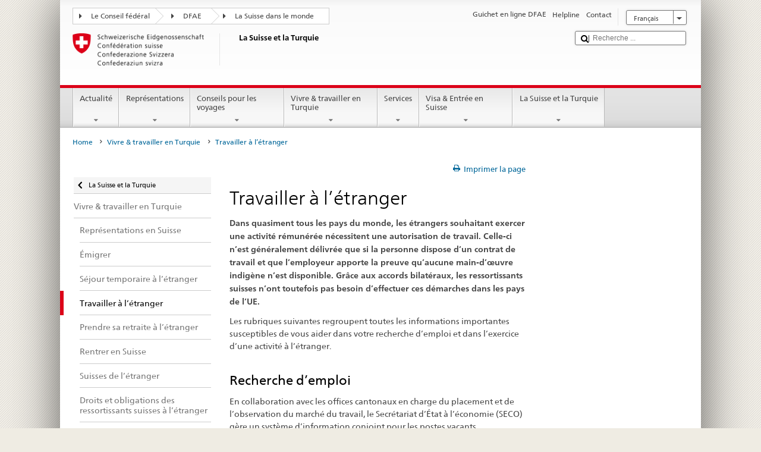

--- FILE ---
content_type: text/html;charset=utf-8
request_url: https://www.schweizerbeitrag.admin.ch/countries/turkey/fr/home/vivre-a/arbeiten-im-ausland.html
body_size: 32687
content:


    
    
    <!DOCTYPE html>
    
    
    
    <html lang="fr"  >
    
<head>
    


<meta http-equiv="content-type" content="text/html; charset=UTF-8">
<meta http-equiv="X-UA-Compatible" content="IE=edge">
<title>Travailler à l’étranger</title>
<meta name="viewport" content="width=device-width, initial-scale=1.0">
<meta http-equiv="cleartype" content="on">
<meta name="description" content="Prévoyez-vous un séjour à l’étranger? Le DFAE vous fournit des informations utiles et un aperçu des diverses démarches requises.">
<meta name="keywords" content="">
<meta name="format-detection" content="telephone=no"/>


<meta property="og:title" content="Travailler à l’étranger">
<meta property="og:description" content="Prévoyez-vous un séjour à l’étranger? Le DFAE vous fournit des informations utiles et un aperçu des diverses démarches requises.">

    <meta property="og:image" content="https://www.eda.admin.ch/content/dam/countries/eda-all/images/Sharingbild-Aussenstellen2.jpg">

<meta name="twitter:card" content="summary_large_image"/>
<script type="application/ld+json">
    {
        "@context": "https://schema.org",
        "@type": "WebPage",
        "dateModified": "2023-12-20T11:55:46.423+01:00"
    }
</script>

    


    
    <link rel="stylesheet" href="/etc.clientlibs/eda/base/clientlibs/publish/top.min.ACSHASH9d9e82985c1aba90802e9ecefed2751b.css" type="text/css">
<script src="/etc.clientlibs/eda/base/clientlibs/publish/top.min.ACSHASH659fbe003e1fd027236701d764852866.js"></script>

    
    
    
<link rel="stylesheet" href="/etc.clientlibs/eda/base/clientlibs/publish/newdesign.min.ACSHASH96a8e3f02083f5c9562f1de2e6cf5d4e.css" type="text/css">




                              <script>!function(a){var e="https://s.go-mpulse.net/boomerang/",t="addEventListener";if("False"=="True")a.BOOMR_config=a.BOOMR_config||{},a.BOOMR_config.PageParams=a.BOOMR_config.PageParams||{},a.BOOMR_config.PageParams.pci=!0,e="https://s2.go-mpulse.net/boomerang/";if(window.BOOMR_API_key="T8WB3-VWRBH-QC4WC-APK42-C76EL",function(){function n(e){a.BOOMR_onload=e&&e.timeStamp||(new Date).getTime()}if(!a.BOOMR||!a.BOOMR.version&&!a.BOOMR.snippetExecuted){a.BOOMR=a.BOOMR||{},a.BOOMR.snippetExecuted=!0;var i,_,o,r=document.createElement("iframe");if(a[t])a[t]("load",n,!1);else if(a.attachEvent)a.attachEvent("onload",n);r.src="javascript:void(0)",r.title="",r.role="presentation",(r.frameElement||r).style.cssText="width:0;height:0;border:0;display:none;",o=document.getElementsByTagName("script")[0],o.parentNode.insertBefore(r,o);try{_=r.contentWindow.document}catch(O){i=document.domain,r.src="javascript:var d=document.open();d.domain='"+i+"';void(0);",_=r.contentWindow.document}_.open()._l=function(){var a=this.createElement("script");if(i)this.domain=i;a.id="boomr-if-as",a.src=e+"T8WB3-VWRBH-QC4WC-APK42-C76EL",BOOMR_lstart=(new Date).getTime(),this.body.appendChild(a)},_.write("<bo"+'dy onload="document._l();">'),_.close()}}(),"".length>0)if(a&&"performance"in a&&a.performance&&"function"==typeof a.performance.setResourceTimingBufferSize)a.performance.setResourceTimingBufferSize();!function(){if(BOOMR=a.BOOMR||{},BOOMR.plugins=BOOMR.plugins||{},!BOOMR.plugins.AK){var e=""=="true"?1:0,t="",n="clpxsiqxykudo2lydiyq-f-f6a491af7-clientnsv4-s.akamaihd.net",i="false"=="true"?2:1,_={"ak.v":"39","ak.cp":"1219221","ak.ai":parseInt("395545",10),"ak.ol":"0","ak.cr":9,"ak.ipv":4,"ak.proto":"h2","ak.rid":"5320d1db","ak.r":51208,"ak.a2":e,"ak.m":"dscb","ak.n":"essl","ak.bpcip":"18.223.121.0","ak.cport":46336,"ak.gh":"23.209.83.20","ak.quicv":"","ak.tlsv":"tls1.3","ak.0rtt":"","ak.0rtt.ed":"","ak.csrc":"-","ak.acc":"","ak.t":"1769478705","ak.ak":"hOBiQwZUYzCg5VSAfCLimQ==4ba7Rwc5NyZwFEr+yJQEccZQPwtQ3TXxc0/BDJVbYFNZ11xzVilZlHdnueDRbULPU31R1qb6P6vVYFCbA0fR0sMvWPBY5cXG3sGVFkCL0RlRU50XO80X8sJeSYS2E6cZwKtsIrniNM1jSc6x9aPxnqRKQfeVSOsuNEpvfE/[base64]/yKcczEleif4XTQmhdyyVAxsDGU28AKHbDB8lr1cPZOx2MLE=","ak.pv":"110","ak.dpoabenc":"","ak.tf":i};if(""!==t)_["ak.ruds"]=t;var o={i:!1,av:function(e){var t="http.initiator";if(e&&(!e[t]||"spa_hard"===e[t]))_["ak.feo"]=void 0!==a.aFeoApplied?1:0,BOOMR.addVar(_)},rv:function(){var a=["ak.bpcip","ak.cport","ak.cr","ak.csrc","ak.gh","ak.ipv","ak.m","ak.n","ak.ol","ak.proto","ak.quicv","ak.tlsv","ak.0rtt","ak.0rtt.ed","ak.r","ak.acc","ak.t","ak.tf"];BOOMR.removeVar(a)}};BOOMR.plugins.AK={akVars:_,akDNSPreFetchDomain:n,init:function(){if(!o.i){var a=BOOMR.subscribe;a("before_beacon",o.av,null,null),a("onbeacon",o.rv,null,null),o.i=!0}return this},is_complete:function(){return!0}}}}()}(window);</script></head>
    



<body class="white" lang="fr">
<link rel="stylesheet" href="/etc.clientlibs/eda/base/clientlibs/publish/countryentrypageprint.min.ACSHASHa0126a52bbae12e4ecd20a195735ce79.css" type="text/css">

<link rel="stylesheet" href="/etc.clientlibs/eda/base/clientlibs/publish/notyf.min.ACSHASH2d6fa6537d8d89d9d61ec57883b2b6a3.css" type="text/css">
<script src="/etc.clientlibs/eda/base/clientlibs/publish/clientstorage.min.ACSHASH44bc68fa2d879b153dbf6129806c22d9.js"></script>
<script src="/etc.clientlibs/eda/base/clientlibs/publish/notyf.min.ACSHASH0dcc3830313bb72923d27ed6ac6362a5.js"></script>
<script src="/etc.clientlibs/eda/base/clientlibs/publish/shoppingcart.min.ACSHASH7cc0b7eaf7b658003c720914688048b0.js"></script>

<div id="wrapper">
    <div id="container">
        










    
    
        


<header id="pageheader" role="banner" dir="ltr">
    <h1 class="visuallyhidden">Travailler à l’étranger</h1>

    










    
    



<link rel="stylesheet" href="/etc.clientlibs/eda/base/clientlibs/publish/identityprint.min.ACSHASHea00e448b3c4b114b962c672ca2d6584.css" type="text/css">

<div class="hidden-phone">
    
        
        
            <a href="/countries/turkey/fr/home.html" id="logo">
                <img src="/etc.clientlibs/eda/base/clientlibs/publish/resources/topimages/logo_ch_print.png"
                     alt="Logo DFAE">

                <h1 class="print-fixed-width">
                        La Suisse et la Turquie
                </h1>
            </a>
        
    
</div>

        

        


    <nav id="treecrumb" role="navigation" class="hidden-phone">
        <ul class="hnav">
            
            
                
            <li class="first tcicn tc_arrow_default">
                <a href="#"><span data-icon=":"></span>Le Conseil fédéral</a>
                <ul class="hnav-sub">
                    <li class="hnav-sub__item">
                        <a class="hnav-sub__heading" href="https://www.admin.ch/gov/fr/accueil.html" target="_blank">Le Conseil fédéral (admin.ch)</a>
                        <ul class="hnav-sub__list">
                            
                                <li class="hnav-sub__list-item">
                                    <a href="http://www.bk.admin.ch/index.html?lang=fr" target="_blank"><p>La Chancellerie fédérale CF</p>
</a>
                                </li>
                            
                                <li class="hnav-sub__list-item">
                                    <a href="http://www.eda.admin.ch/eda/fr/home.html" target="_blank"><p>Département fédéral des affaires étrangères DFAE</p>
</a>
                                </li>
                            
                                <li class="hnav-sub__list-item">
                                    <a href="https://www.edi.admin.ch/edi/fr/home.html" target="_blank"><p>Département fédéral de l'intérieur DFI</p>
</a>
                                </li>
                            
                                <li class="hnav-sub__list-item">
                                    <a href="http://www.ejpd.admin.ch/content/ejpd/fr/home.html" target="_blank"><p>Département fédéral de justice et police DFJP</p>
</a>
                                </li>
                            
                                <li class="hnav-sub__list-item">
                                    <a href="http://www.vbs.admin.ch/internet/vbs/fr/home.html" target="_blank"><p>Département fédéral de la défense,<br />
de la protection de la population et des sports DDPS</p>
</a>
                                </li>
                            
                                <li class="hnav-sub__list-item">
                                    <a href="https://www.efd.admin.ch/efd/fr/home.html" target="_blank"><p>Département fédéral des finances DFF</p>
</a>
                                </li>
                            
                                <li class="hnav-sub__list-item">
                                    <a href="https://www.wbf.admin.ch/fr/" target="_blank"><p>Département fédéral de l’économie, <br />
de la formation et de la recherche DEFR</p>
</a>
                                </li>
                            
                                <li class="hnav-sub__list-item">
                                    <a href="https://www.uvek.admin.ch/uvek/fr/home.html" target="_blank"><p>Département fédéral de l’environnement, des transports,<br />
de l'énergie et de la communication DETEC</p>
</a>
                                </li>
                            
                        </ul>
                    </li>
                </ul>
            </li>

                
            
                
                
                

                <li class="tcicn tc_arrow_default">
                    <a href="#"><span data-icon=":"></span>DFAE</a>
                    <ul class="hnav-sub">
                        <li class="hnav-sub__item">
                            <a class="hnav-sub__heading" href="" target="_blank"><strong></strong></a>
                            <ul class="hnav-sub__list">
                                
                                    <li class="hnav-sub__list-item">
                                        <a href="/eda/fr/dfae.html" target="_blank"><p>Politique extérieure de la Suisse</p>
</a>
                                    </li>
                                
                                    <li class="hnav-sub__list-item">
                                        <a href="/content/europa/fr/home" target="_blank"><p>Politique européenne da la Suisse</p>
</a>
                                    </li>
                                
                                    <li class="hnav-sub__list-item">
                                        <a href="/deza/fr/home.html" target="_blank"><p>Développement et coopération</p>
</a>
                                    </li>
                                
                                    <li class="hnav-sub__list-item">
                                        <a href="/schweizerbeitrag/fr/home.html" target="_blank"><p>Contribution de la Suisse à l’UE élargie</p>
</a>
                                    </li>
                                
                                    <li class="hnav-sub__list-item">
                                        <a href="/content/aboutswitzerland/fr/home" target="_blank">About Switzerland</a>
                                    </li>
                                
                                    <li class="hnav-sub__list-item">
                                        <a href="/content/agenda2030/fr/home" target="_blank"><p>Agenda 2030</p>
</a>
                                    </li>
                                
                            </ul>
                        </li>
                    </ul>
                </li>

                
                
                    <li class="tcicn tc_arrow_last">
                        <a href="#" class="treecrumb_level3_link"><span
                                data-icon=":"></span>La Suisse dans le monde</a>
                        <ul class="hnav-sub nanoscroller treecrumb_level3_list">
                            <li class="hnav-sub__item">
                                <a class="hnav-sub__heading" href="/countries.html" target="_blank"></a>
                                <ul class="hnav-sub__list">
                                    
                                        <li class="hnav-sub__list-item">
                                            <a class="treecrumb_level3_item" href="/countries/afghanistan/fr/home.html" target="_blank"><p>Afghanistan</p>
</a>
                                        </li>
                                    
                                        <li class="hnav-sub__list-item">
                                            <a class="treecrumb_level3_item" href="/countries/south-africa/fr/home.html" target="_blank"><p>Afrique du Sud</p>
</a>
                                        </li>
                                    
                                        <li class="hnav-sub__list-item">
                                            <a class="treecrumb_level3_item" href="/countries/albania/fr/home.html" target="_blank"><p>Albanie</p>
</a>
                                        </li>
                                    
                                        <li class="hnav-sub__list-item">
                                            <a class="treecrumb_level3_item" href="/countries/algeria/fr/home.html" target="_blank"><p>Algérie</p>
</a>
                                        </li>
                                    
                                        <li class="hnav-sub__list-item">
                                            <a class="treecrumb_level3_item" href="/countries/germany/fr/home.html" target="_blank"><p>Allemagne</p>
</a>
                                        </li>
                                    
                                        <li class="hnav-sub__list-item">
                                            <a class="treecrumb_level3_item" href="/eda/fr/dfae/representations-et-conseils-pour-les-voyages/andorre.html" target="_blank"><p>Andorre</p>
</a>
                                        </li>
                                    
                                        <li class="hnav-sub__list-item">
                                            <a class="treecrumb_level3_item" href="/countries/angola/fr/home.html" target="_blank"><p>Angola</p>
</a>
                                        </li>
                                    
                                        <li class="hnav-sub__list-item">
                                            <a class="treecrumb_level3_item" href="/eda/fr/dfae/representations-et-conseils-pour-les-voyages/antigua-barbuda.html" target="_blank"><p>Antigua-et-Barbuda</p>
</a>
                                        </li>
                                    
                                        <li class="hnav-sub__list-item">
                                            <a class="treecrumb_level3_item" href="/countries/saudi-arabia/fr/home.html" target="_blank"><p>Arabie saoudite</p>
</a>
                                        </li>
                                    
                                        <li class="hnav-sub__list-item">
                                            <a class="treecrumb_level3_item" href="/countries/argentina/fr/home.html" target="_blank"><p>Argentine</p>
</a>
                                        </li>
                                    
                                        <li class="hnav-sub__list-item">
                                            <a class="treecrumb_level3_item" href="/countries/armenia/fr/home.html" target="_blank"><p>Arménie</p>
</a>
                                        </li>
                                    
                                        <li class="hnav-sub__list-item">
                                            <a class="treecrumb_level3_item" href="/countries/australia/fr/home.html" target="_blank"><p>Australie</p>
</a>
                                        </li>
                                    
                                        <li class="hnav-sub__list-item">
                                            <a class="treecrumb_level3_item" href="/countries/austria/fr/home.html" target="_blank"><p>Autriche</p>
</a>
                                        </li>
                                    
                                        <li class="hnav-sub__list-item">
                                            <a class="treecrumb_level3_item" href="/countries/azerbaijan/fr/home.html" target="_blank"><p>Azerbaidjan</p>
</a>
                                        </li>
                                    
                                        <li class="hnav-sub__list-item">
                                            <a class="treecrumb_level3_item" href="/eda/fr/dfae/representations-et-conseils-pour-les-voyages/bahamas.html" target="_blank"><p>Bahamas</p>
</a>
                                        </li>
                                    
                                        <li class="hnav-sub__list-item">
                                            <a class="treecrumb_level3_item" href="/eda/fr/dfae/representations-et-conseils-pour-les-voyages/bahrein.html" target="_blank"><p>Bahrein</p>
</a>
                                        </li>
                                    
                                        <li class="hnav-sub__list-item">
                                            <a class="treecrumb_level3_item" href="/countries/bangladesh/fr/home.html" target="_blank"><p>Bangladesh</p>
</a>
                                        </li>
                                    
                                        <li class="hnav-sub__list-item">
                                            <a class="treecrumb_level3_item" href="/eda/fr/dfae/representations-et-conseils-pour-les-voyages/barbade.html" target="_blank"><p>La Barbade</p>
</a>
                                        </li>
                                    
                                        <li class="hnav-sub__list-item">
                                            <a class="treecrumb_level3_item" href="/countries/belarus/fr/home.html" target="_blank"><p>Bélarus</p>
</a>
                                        </li>
                                    
                                        <li class="hnav-sub__list-item">
                                            <a class="treecrumb_level3_item" href="/countries/belgium/fr/home.html" target="_blank"><p>Belgique</p>
</a>
                                        </li>
                                    
                                        <li class="hnav-sub__list-item">
                                            <a class="treecrumb_level3_item" href="/eda/fr/dfae/representations-et-conseils-pour-les-voyages/belize.html" target="_blank"><p>Belize</p>
</a>
                                        </li>
                                    
                                        <li class="hnav-sub__list-item">
                                            <a class="treecrumb_level3_item" href="/countries/benin/fr/home.html" target="_blank"><p>Bénin</p>
</a>
                                        </li>
                                    
                                        <li class="hnav-sub__list-item">
                                            <a class="treecrumb_level3_item" href="/eda/fr/dfae/representations-et-conseils-pour-les-voyages/bhoutan.html" target="_blank"><p>Bhoutan</p>
</a>
                                        </li>
                                    
                                        <li class="hnav-sub__list-item">
                                            <a class="treecrumb_level3_item" href="/countries/bolivia/fr/home.html" target="_blank"><p>Bolivie</p>
</a>
                                        </li>
                                    
                                        <li class="hnav-sub__list-item">
                                            <a class="treecrumb_level3_item" href="/countries/bosnia-and-herzegovina/fr/home.html" target="_blank"><p>Bosnie et Herzégovine</p>
</a>
                                        </li>
                                    
                                        <li class="hnav-sub__list-item">
                                            <a class="treecrumb_level3_item" href="/eda/fr/dfae/representations-et-conseils-pour-les-voyages/botswana.html" target="_blank"><p>Botswana</p>
</a>
                                        </li>
                                    
                                        <li class="hnav-sub__list-item">
                                            <a class="treecrumb_level3_item" href="/countries/brazil/fr/home.html" target="_blank"><p>Brésil</p>
</a>
                                        </li>
                                    
                                        <li class="hnav-sub__list-item">
                                            <a class="treecrumb_level3_item" href="/eda/fr/dfae/representations-et-conseils-pour-les-voyages/brunei-darussalam.html" target="_blank"><p>Brunéi Darussalam</p>
</a>
                                        </li>
                                    
                                        <li class="hnav-sub__list-item">
                                            <a class="treecrumb_level3_item" href="/countries/bulgaria/fr/home.html" target="_blank"><p>Bulgarie</p>
</a>
                                        </li>
                                    
                                        <li class="hnav-sub__list-item">
                                            <a class="treecrumb_level3_item" href="/countries/burkina-faso/fr/home.html" target="_blank"><p>Burkina Faso</p>
</a>
                                        </li>
                                    
                                        <li class="hnav-sub__list-item">
                                            <a class="treecrumb_level3_item" href="/countries/burundi/fr/home.html" target="_blank"><p>Burundi</p>
</a>
                                        </li>
                                    
                                        <li class="hnav-sub__list-item">
                                            <a class="treecrumb_level3_item" href="/eda/fr/dfae/representations-et-conseils-pour-les-voyages/cap-vert.html" target="_blank"><p>Cabo Verde</p>
</a>
                                        </li>
                                    
                                        <li class="hnav-sub__list-item">
                                            <a class="treecrumb_level3_item" href="/countries/cambodia/fr/home.html" target="_blank"><p>Cambodge</p>
</a>
                                        </li>
                                    
                                        <li class="hnav-sub__list-item">
                                            <a class="treecrumb_level3_item" href="/countries/cameroon/fr/home.html" target="_blank"><p>Cameroun</p>
</a>
                                        </li>
                                    
                                        <li class="hnav-sub__list-item">
                                            <a class="treecrumb_level3_item" href="/countries/canada/fr/home.html" target="_blank"><p>Canada</p>
</a>
                                        </li>
                                    
                                        <li class="hnav-sub__list-item">
                                            <a class="treecrumb_level3_item" href="/countries/chile/fr/home.html" target="_blank"><p>Chili</p>
</a>
                                        </li>
                                    
                                        <li class="hnav-sub__list-item">
                                            <a class="treecrumb_level3_item" href="/countries/china/fr/home.html" target="_blank"><p>Chine</p>
</a>
                                        </li>
                                    
                                        <li class="hnav-sub__list-item">
                                            <a class="treecrumb_level3_item" href="/countries/cyprus/fr/home.html" target="_blank"><p>Chypre</p>
</a>
                                        </li>
                                    
                                        <li class="hnav-sub__list-item">
                                            <a class="treecrumb_level3_item" href="/countries/colombia/fr/home.html" target="_blank"><p>Colombie</p>
</a>
                                        </li>
                                    
                                        <li class="hnav-sub__list-item">
                                            <a class="treecrumb_level3_item" href="/eda/fr/dfae/representations-et-conseils-pour-les-voyages/republique-congo.html" target="_blank"><p>Congo (Brazzaville)</p>
</a>
                                        </li>
                                    
                                        <li class="hnav-sub__list-item">
                                            <a class="treecrumb_level3_item" href="/countries/democratic-republic-congo/fr/home.html" target="_blank"><p>Congo (Kinshasa)</p>
</a>
                                        </li>
                                    
                                        <li class="hnav-sub__list-item">
                                            <a class="treecrumb_level3_item" href="/countries/korea-republic/fr/home.html" target="_blank"><p>Corée (Sud)</p>
</a>
                                        </li>
                                    
                                        <li class="hnav-sub__list-item">
                                            <a class="treecrumb_level3_item" href="/countries/korea-democratic-people-s-republic/fr/home.html" target="_blank"><p>Corée (Nord)</p>
</a>
                                        </li>
                                    
                                        <li class="hnav-sub__list-item">
                                            <a class="treecrumb_level3_item" href="/eda/fr/dfae/representations-et-conseils-pour-les-voyages/comores.html" target="_blank"><p>Comores</p>
</a>
                                        </li>
                                    
                                        <li class="hnav-sub__list-item">
                                            <a class="treecrumb_level3_item" href="/countries/costa-rica/fr/home.html" target="_blank"><p>Costa Rica</p>
</a>
                                        </li>
                                    
                                        <li class="hnav-sub__list-item">
                                            <a class="treecrumb_level3_item" href="/countries/ivory-coast/fr/home.html" target="_blank"><p>Côte d'Ivoire</p>
</a>
                                        </li>
                                    
                                        <li class="hnav-sub__list-item">
                                            <a class="treecrumb_level3_item" href="/countries/croatia/fr/home.html" target="_blank"><p>Croatie</p>
</a>
                                        </li>
                                    
                                        <li class="hnav-sub__list-item">
                                            <a class="treecrumb_level3_item" href="/countries/cuba/fr/home.html" target="_blank"><p>Cuba</p>
</a>
                                        </li>
                                    
                                        <li class="hnav-sub__list-item">
                                            <a class="treecrumb_level3_item" href="/countries/denmark/fr/home.html" target="_blank"><p>Danemark</p>
</a>
                                        </li>
                                    
                                        <li class="hnav-sub__list-item">
                                            <a class="treecrumb_level3_item" href="/eda/fr/dfae/representations-et-conseils-pour-les-voyages/djibouti.html" target="_blank"><p>Djibouti</p>
</a>
                                        </li>
                                    
                                        <li class="hnav-sub__list-item">
                                            <a class="treecrumb_level3_item" href="/eda/fr/dfae/representations-et-conseils-pour-les-voyages/dominique.html" target="_blank"><p>Dominique</p>
</a>
                                        </li>
                                    
                                        <li class="hnav-sub__list-item">
                                            <a class="treecrumb_level3_item" href="/countries/egypt/fr/home.html" target="_blank"><p>Egypte</p>
</a>
                                        </li>
                                    
                                        <li class="hnav-sub__list-item">
                                            <a class="treecrumb_level3_item" href="/eda/fr/dfae/representations-et-conseils-pour-les-voyages/salvador.html" target="_blank"><p>El Salvador</p>
</a>
                                        </li>
                                    
                                        <li class="hnav-sub__list-item">
                                            <a class="treecrumb_level3_item" href="/countries/united-arab-emirates/fr/home.html" target="_blank"><p>Emirats arabes unis</p>
</a>
                                        </li>
                                    
                                        <li class="hnav-sub__list-item">
                                            <a class="treecrumb_level3_item" href="/countries/ecuador/fr/home.html" target="_blank"><p>Equateur</p>
</a>
                                        </li>
                                    
                                        <li class="hnav-sub__list-item">
                                            <a class="treecrumb_level3_item" href="/eda/fr/dfae/representations-et-conseils-pour-les-voyages/erythree.html" target="_blank"><p>Erythrée</p>
</a>
                                        </li>
                                    
                                        <li class="hnav-sub__list-item">
                                            <a class="treecrumb_level3_item" href="/countries/spain/fr/home.html" target="_blank"><p>Espagne</p>
</a>
                                        </li>
                                    
                                        <li class="hnav-sub__list-item">
                                            <a class="treecrumb_level3_item" href="/countries/estonia/fr/home.html" target="_blank"><p>Estonie</p>
</a>
                                        </li>
                                    
                                        <li class="hnav-sub__list-item">
                                            <a class="treecrumb_level3_item" href="/eda/fr/dfae/representations-et-conseils-pour-les-voyages/eswatini.html" target="_blank"><p>Eswatini</p>
<p> </p>
</a>
                                        </li>
                                    
                                        <li class="hnav-sub__list-item">
                                            <a class="treecrumb_level3_item" href="/countries/usa/fr/home.html" target="_blank"><p>Etats-Unis</p>
</a>
                                        </li>
                                    
                                        <li class="hnav-sub__list-item">
                                            <a class="treecrumb_level3_item" href="/countries/ethiopia/fr/home.html" target="_blank"><p>Ethiopie</p>
</a>
                                        </li>
                                    
                                        <li class="hnav-sub__list-item">
                                            <a class="treecrumb_level3_item" href="/eda/fr/dfae/representations-et-conseils-pour-les-voyages/fidji.html" target="_blank"><p>Fidji</p>
</a>
                                        </li>
                                    
                                        <li class="hnav-sub__list-item">
                                            <a class="treecrumb_level3_item" href="/countries/finland/fr/home.html" target="_blank"><p>Finlande</p>
</a>
                                        </li>
                                    
                                        <li class="hnav-sub__list-item">
                                            <a class="treecrumb_level3_item" href="/countries/france/fr/home.html" target="_blank"><p>France</p>
</a>
                                        </li>
                                    
                                        <li class="hnav-sub__list-item">
                                            <a class="treecrumb_level3_item" href="/eda/fr/dfae/representations-et-conseils-pour-les-voyages/gabon.html" target="_blank"><p>Gabon</p>
</a>
                                        </li>
                                    
                                        <li class="hnav-sub__list-item">
                                            <a class="treecrumb_level3_item" href="/eda/fr/dfae/representations-et-conseils-pour-les-voyages/gambie.html" target="_blank"><p>Gambie</p>
</a>
                                        </li>
                                    
                                        <li class="hnav-sub__list-item">
                                            <a class="treecrumb_level3_item" href="/countries/georgia/fr/home.html" target="_blank"><p>Géorgie</p>
</a>
                                        </li>
                                    
                                        <li class="hnav-sub__list-item">
                                            <a class="treecrumb_level3_item" href="/countries/ghana/fr/home.html" target="_blank"><p>Ghana</p>
</a>
                                        </li>
                                    
                                        <li class="hnav-sub__list-item">
                                            <a class="treecrumb_level3_item" href="/countries/greece/fr/home.html" target="_blank"><p>Grèce</p>
</a>
                                        </li>
                                    
                                        <li class="hnav-sub__list-item">
                                            <a class="treecrumb_level3_item" href="/eda/fr/dfae/representations-et-conseils-pour-les-voyages/grenade.html" target="_blank"><p>Grenade</p>
</a>
                                        </li>
                                    
                                        <li class="hnav-sub__list-item">
                                            <a class="treecrumb_level3_item" href="/countries/guatemala/fr/home.html" target="_blank"><p>Guatemala</p>
</a>
                                        </li>
                                    
                                        <li class="hnav-sub__list-item">
                                            <a class="treecrumb_level3_item" href="/eda/fr/dfae/representations-et-conseils-pour-les-voyages/guinee.html" target="_blank"><p>Guinée</p>
</a>
                                        </li>
                                    
                                        <li class="hnav-sub__list-item">
                                            <a class="treecrumb_level3_item" href="/eda/fr/dfae/representations-et-conseils-pour-les-voyages/guinee-equatoriale.html" target="_blank"><p>Guinée équatoriale</p>
</a>
                                        </li>
                                    
                                        <li class="hnav-sub__list-item">
                                            <a class="treecrumb_level3_item" href="/eda/fr/dfae/representations-et-conseils-pour-les-voyages/guinee-bissau.html" target="_blank"><p>Guinée-Bissau</p>
</a>
                                        </li>
                                    
                                        <li class="hnav-sub__list-item">
                                            <a class="treecrumb_level3_item" href="/eda/fr/dfae/representations-et-conseils-pour-les-voyages/guyana.html" target="_blank"><p>Guyana</p>
</a>
                                        </li>
                                    
                                        <li class="hnav-sub__list-item">
                                            <a class="treecrumb_level3_item" href="/countries/haiti/fr/home.html" target="_blank"><p>Haiti</p>
</a>
                                        </li>
                                    
                                        <li class="hnav-sub__list-item">
                                            <a class="treecrumb_level3_item" href="/eda/fr/dfae/representations-et-conseils-pour-les-voyages/honduras.html" target="_blank"><p>Honduras</p>
</a>
                                        </li>
                                    
                                        <li class="hnav-sub__list-item">
                                            <a class="treecrumb_level3_item" href="/countries/hungary/fr/home.html" target="_blank"><p>Hongrie</p>
</a>
                                        </li>
                                    
                                        <li class="hnav-sub__list-item">
                                            <a class="treecrumb_level3_item" href="/eda/fr/dfae/representations-et-conseils-pour-les-voyages/iles-cook.html" target="_blank"><p>Iles Cook</p>
</a>
                                        </li>
                                    
                                        <li class="hnav-sub__list-item">
                                            <a class="treecrumb_level3_item" href="/countries/india/fr/home.html" target="_blank"><p>Inde</p>
</a>
                                        </li>
                                    
                                        <li class="hnav-sub__list-item">
                                            <a class="treecrumb_level3_item" href="/countries/indonesia/fr/home.html" target="_blank"><p>Indonésie</p>
</a>
                                        </li>
                                    
                                        <li class="hnav-sub__list-item">
                                            <a class="treecrumb_level3_item" href="/countries/iran/fr/home.html" target="_blank"><p>Iran</p>
</a>
                                        </li>
                                    
                                        <li class="hnav-sub__list-item">
                                            <a class="treecrumb_level3_item" href="/countries/iraq/fr/home.html" target="_blank"><p>Irak</p>
</a>
                                        </li>
                                    
                                        <li class="hnav-sub__list-item">
                                            <a class="treecrumb_level3_item" href="/countries/ireland/fr/home.html" target="_blank"><p>Irlande</p>
</a>
                                        </li>
                                    
                                        <li class="hnav-sub__list-item">
                                            <a class="treecrumb_level3_item" href="/eda/fr/dfae/representations-et-conseils-pour-les-voyages/islande.html" target="_blank"><p>Islande</p>
</a>
                                        </li>
                                    
                                        <li class="hnav-sub__list-item">
                                            <a class="treecrumb_level3_item" href="/countries/israel/fr/home.html" target="_blank"><p>Israël</p>
</a>
                                        </li>
                                    
                                        <li class="hnav-sub__list-item">
                                            <a class="treecrumb_level3_item" href="/countries/italy/fr/home.html" target="_blank"><p>Italie</p>
</a>
                                        </li>
                                    
                                        <li class="hnav-sub__list-item">
                                            <a class="treecrumb_level3_item" href="/eda/fr/dfae/representations-et-conseils-pour-les-voyages/jamaique.html" target="_blank"><p>Jamaïque</p>
</a>
                                        </li>
                                    
                                        <li class="hnav-sub__list-item">
                                            <a class="treecrumb_level3_item" href="/countries/japan/fr/home.html" target="_blank"><p>Japon</p>
</a>
                                        </li>
                                    
                                        <li class="hnav-sub__list-item">
                                            <a class="treecrumb_level3_item" href="/countries/jordan/fr/home.html" target="_blank"><p>Jordanie</p>
</a>
                                        </li>
                                    
                                        <li class="hnav-sub__list-item">
                                            <a class="treecrumb_level3_item" href="/countries/kazakhstan/fr/home.html" target="_blank"><p>Kazakhstan</p>
</a>
                                        </li>
                                    
                                        <li class="hnav-sub__list-item">
                                            <a class="treecrumb_level3_item" href="/countries/kenia/fr/home.html" target="_blank"><p>Kenya</p>
</a>
                                        </li>
                                    
                                        <li class="hnav-sub__list-item">
                                            <a class="treecrumb_level3_item" href="/countries/kyrgyzstan/fr/home.html" target="_blank"><p>Kirghizistan</p>
</a>
                                        </li>
                                    
                                        <li class="hnav-sub__list-item">
                                            <a class="treecrumb_level3_item" href="/eda/fr/dfae/representations-et-conseils-pour-les-voyages/kiribati.html" target="_blank"><p>Kiribati</p>
</a>
                                        </li>
                                    
                                        <li class="hnav-sub__list-item">
                                            <a class="treecrumb_level3_item" href="/countries/kosovo/fr/home.html" target="_blank"><p>Kosovo</p>
</a>
                                        </li>
                                    
                                        <li class="hnav-sub__list-item">
                                            <a class="treecrumb_level3_item" href="/countries/kuwait/fr/home.html" target="_blank"><p>Koweït</p>
</a>
                                        </li>
                                    
                                        <li class="hnav-sub__list-item">
                                            <a class="treecrumb_level3_item" href="/countries/laos/fr/home.html" target="_blank"><p>Laos</p>
</a>
                                        </li>
                                    
                                        <li class="hnav-sub__list-item">
                                            <a class="treecrumb_level3_item" href="/eda/fr/dfae/representations-et-conseils-pour-les-voyages/lesotho.html" target="_blank"><p>Lesotho</p>
</a>
                                        </li>
                                    
                                        <li class="hnav-sub__list-item">
                                            <a class="treecrumb_level3_item" href="/countries/latvia/fr/home.html" target="_blank"><p>Lettonie</p>
</a>
                                        </li>
                                    
                                        <li class="hnav-sub__list-item">
                                            <a class="treecrumb_level3_item" href="/countries/lebanon/fr/home.html" target="_blank"><p>Liban</p>
</a>
                                        </li>
                                    
                                        <li class="hnav-sub__list-item">
                                            <a class="treecrumb_level3_item" href="/eda/fr/dfae/representations-et-conseils-pour-les-voyages/liberia.html" target="_blank"><p>Libéria</p>
</a>
                                        </li>
                                    
                                        <li class="hnav-sub__list-item">
                                            <a class="treecrumb_level3_item" href="/countries/libya/fr/home.html" target="_blank"><p>Libye</p>
</a>
                                        </li>
                                    
                                        <li class="hnav-sub__list-item">
                                            <a class="treecrumb_level3_item" href="/countries/liechtenstein/fr/home.html" target="_blank"><p>Liechtenstein</p>
</a>
                                        </li>
                                    
                                        <li class="hnav-sub__list-item">
                                            <a class="treecrumb_level3_item" href="/countries/lithuania/fr/home.html" target="_blank"><p>Lithuanie</p>
</a>
                                        </li>
                                    
                                        <li class="hnav-sub__list-item">
                                            <a class="treecrumb_level3_item" href="/countries/luxembourg/fr/home.html" target="_blank"><p>Luxembourg</p>
</a>
                                        </li>
                                    
                                        <li class="hnav-sub__list-item">
                                            <a class="treecrumb_level3_item" href="/countries/north-macedonia/fr/home.html" target="_blank"><p>Macédoine du Nord</p>
</a>
                                        </li>
                                    
                                        <li class="hnav-sub__list-item">
                                            <a class="treecrumb_level3_item" href="/countries/madagascar/fr/home.html" target="_blank"><p>Madagascar</p>
</a>
                                        </li>
                                    
                                        <li class="hnav-sub__list-item">
                                            <a class="treecrumb_level3_item" href="/countries/malaysia/fr/home.html" target="_blank"><p>Malaisie</p>
</a>
                                        </li>
                                    
                                        <li class="hnav-sub__list-item">
                                            <a class="treecrumb_level3_item" href="/countries/malawi/fr/home.html" target="_blank"><p>Malawi</p>
</a>
                                        </li>
                                    
                                        <li class="hnav-sub__list-item">
                                            <a class="treecrumb_level3_item" href="/eda/fr/dfae/representations-et-conseils-pour-les-voyages/maldives.html" target="_blank">Maldives</a>
                                        </li>
                                    
                                        <li class="hnav-sub__list-item">
                                            <a class="treecrumb_level3_item" href="/countries/mali/fr/home.html" target="_blank"><p>Mali</p>
</a>
                                        </li>
                                    
                                        <li class="hnav-sub__list-item">
                                            <a class="treecrumb_level3_item" href="/countries/malta/fr/home.html" target="_blank"><p>Malte</p>
</a>
                                        </li>
                                    
                                        <li class="hnav-sub__list-item">
                                            <a class="treecrumb_level3_item" href="/countries/morocco/fr/home.html" target="_blank"><p>Maroc</p>
</a>
                                        </li>
                                    
                                        <li class="hnav-sub__list-item">
                                            <a class="treecrumb_level3_item" href="/eda/fr/dfae/representations-et-conseils-pour-les-voyages/iles-marshall.html" target="_blank"><p>Iles Marshall</p>
</a>
                                        </li>
                                    
                                        <li class="hnav-sub__list-item">
                                            <a class="treecrumb_level3_item" href="/eda/fr/dfae/representations-et-conseils-pour-les-voyages/maurice.html" target="_blank"><p>Maurice</p>
</a>
                                        </li>
                                    
                                        <li class="hnav-sub__list-item">
                                            <a class="treecrumb_level3_item" href="/eda/fr/dfae/representations-et-conseils-pour-les-voyages/mauritanie.html" target="_blank"><p>Mauritanie</p>
</a>
                                        </li>
                                    
                                        <li class="hnav-sub__list-item">
                                            <a class="treecrumb_level3_item" href="/countries/mexico/fr/home.html" target="_blank"><p>Mexique</p>
</a>
                                        </li>
                                    
                                        <li class="hnav-sub__list-item">
                                            <a class="treecrumb_level3_item" href="/eda/fr/dfae/representations-et-conseils-pour-les-voyages/micronesie.html" target="_blank"><p>Micronésie</p>
</a>
                                        </li>
                                    
                                        <li class="hnav-sub__list-item">
                                            <a class="treecrumb_level3_item" href="/countries/moldova/fr/home.html" target="_blank"><p>Moldova</p>
</a>
                                        </li>
                                    
                                        <li class="hnav-sub__list-item">
                                            <a class="treecrumb_level3_item" href="/eda/fr/dfae/representations-et-conseils-pour-les-voyages/monaco.html" target="_blank"><p>Monaco</p>
</a>
                                        </li>
                                    
                                        <li class="hnav-sub__list-item">
                                            <a class="treecrumb_level3_item" href="/countries/mongolia/fr/home.html" target="_blank"><p>Mongolie</p>
</a>
                                        </li>
                                    
                                        <li class="hnav-sub__list-item">
                                            <a class="treecrumb_level3_item" href="/eda/fr/dfae/representations-et-conseils-pour-les-voyages/montenegro.html" target="_blank"><p>Monténégro</p>
</a>
                                        </li>
                                    
                                        <li class="hnav-sub__list-item">
                                            <a class="treecrumb_level3_item" href="/countries/mozambique/fr/home.html" target="_blank"><p>Mozambique</p>
</a>
                                        </li>
                                    
                                        <li class="hnav-sub__list-item">
                                            <a class="treecrumb_level3_item" href="/countries/myanmar/fr/home.html" target="_blank"><p>Myanmar</p>
</a>
                                        </li>
                                    
                                        <li class="hnav-sub__list-item">
                                            <a class="treecrumb_level3_item" href="/eda/fr/dfae/representations-et-conseils-pour-les-voyages/namibia.html" target="_blank"><p>Namibie</p>
</a>
                                        </li>
                                    
                                        <li class="hnav-sub__list-item">
                                            <a class="treecrumb_level3_item" href="/eda/fr/dfae/representations-et-conseils-pour-les-voyages/nauru.html" target="_blank"><p>Nauru</p>
</a>
                                        </li>
                                    
                                        <li class="hnav-sub__list-item">
                                            <a class="treecrumb_level3_item" href="/countries/nepal/fr/home.html" target="_blank"><p>Népal</p>
</a>
                                        </li>
                                    
                                        <li class="hnav-sub__list-item">
                                            <a class="treecrumb_level3_item" href="/eda/fr/dfae/representations-et-conseils-pour-les-voyages/nicaragua.html" target="_blank"><p>Nicaragua</p>
</a>
                                        </li>
                                    
                                        <li class="hnav-sub__list-item">
                                            <a class="treecrumb_level3_item" href="/countries/niger/fr/home.html" target="_blank"><p>Niger</p>
</a>
                                        </li>
                                    
                                        <li class="hnav-sub__list-item">
                                            <a class="treecrumb_level3_item" href="/countries/nigeria/fr/home.html" target="_blank"><p>Nigéria</p>
</a>
                                        </li>
                                    
                                        <li class="hnav-sub__list-item">
                                            <a class="treecrumb_level3_item" href="/countries/norway/fr/home.html" target="_blank"><p>Norvège</p>
</a>
                                        </li>
                                    
                                        <li class="hnav-sub__list-item">
                                            <a class="treecrumb_level3_item" href="/countries/new-zealand/fr/home.html" target="_blank"><p>Nouvelle-Zélande</p>
</a>
                                        </li>
                                    
                                        <li class="hnav-sub__list-item">
                                            <a class="treecrumb_level3_item" href="/countries/oman/fr/home.html" target="_blank"><p>Oman</p>
</a>
                                        </li>
                                    
                                        <li class="hnav-sub__list-item">
                                            <a class="treecrumb_level3_item" href="/eda/fr/dfae/representations-et-conseils-pour-les-voyages/ouganda.html" target="_blank"><p>Ouganda</p>
</a>
                                        </li>
                                    
                                        <li class="hnav-sub__list-item">
                                            <a class="treecrumb_level3_item" href="/countries/uzbekistan/fr/home.html" target="_blank"><p>Ouzbékistan</p>
</a>
                                        </li>
                                    
                                        <li class="hnav-sub__list-item">
                                            <a class="treecrumb_level3_item" href="/countries/pakistan/fr/home.html" target="_blank"><p>Pakistan</p>
</a>
                                        </li>
                                    
                                        <li class="hnav-sub__list-item">
                                            <a class="treecrumb_level3_item" href="/eda/fr/dfae/representations-et-conseils-pour-les-voyages/palaos.html" target="_blank"><p>Palaos</p>
</a>
                                        </li>
                                    
                                        <li class="hnav-sub__list-item">
                                            <a class="treecrumb_level3_item" href="/eda/fr/dfae/representations-et-conseils-pour-les-voyages/panama.html" target="_blank"><p>Panama</p>
</a>
                                        </li>
                                    
                                        <li class="hnav-sub__list-item">
                                            <a class="treecrumb_level3_item" href="/eda/fr/dfae/representations-et-conseils-pour-les-voyages/papouasie-nouvelle-guinee.html" target="_blank"><p>Papouasie-Nouvelle Guinée</p>
</a>
                                        </li>
                                    
                                        <li class="hnav-sub__list-item">
                                            <a class="treecrumb_level3_item" href="/countries/paraguay/fr/home.html" target="_blank"><p>Paraguay</p>
</a>
                                        </li>
                                    
                                        <li class="hnav-sub__list-item">
                                            <a class="treecrumb_level3_item" href="/countries/netherlands/fr/home.html" target="_blank"><p>Pays-Bas</p>
</a>
                                        </li>
                                    
                                        <li class="hnav-sub__list-item">
                                            <a class="treecrumb_level3_item" href="/countries/peru/fr/home.html" target="_blank"><p>Pérou</p>
</a>
                                        </li>
                                    
                                        <li class="hnav-sub__list-item">
                                            <a class="treecrumb_level3_item" href="/countries/philippines/fr/home.html" target="_blank"><p>Philippines</p>
</a>
                                        </li>
                                    
                                        <li class="hnav-sub__list-item">
                                            <a class="treecrumb_level3_item" href="/countries/poland/fr/home.html" target="_blank"><p>Pologne</p>
</a>
                                        </li>
                                    
                                        <li class="hnav-sub__list-item">
                                            <a class="treecrumb_level3_item" href="/countries/portugal/fr/home.html" target="_blank"><p>Portugal</p>
</a>
                                        </li>
                                    
                                        <li class="hnav-sub__list-item">
                                            <a class="treecrumb_level3_item" href="/countries/qatar/fr/home.html" target="_blank"><p>Qatar</p>
</a>
                                        </li>
                                    
                                        <li class="hnav-sub__list-item">
                                            <a class="treecrumb_level3_item" href="/eda/fr/dfae/representations-et-conseils-pour-les-voyages/republique-centrafricaine.html" target="_blank"><p>République Centrafricaine</p>
</a>
                                        </li>
                                    
                                        <li class="hnav-sub__list-item">
                                            <a class="treecrumb_level3_item" href="/countries/dominican-republic/fr/home.html" target="_blank"><p>République dominicaine</p>
</a>
                                        </li>
                                    
                                        <li class="hnav-sub__list-item">
                                            <a class="treecrumb_level3_item" href="/countries/czech-republic/fr/home.html" target="_blank"><p>République Tchèque</p>
</a>
                                        </li>
                                    
                                        <li class="hnav-sub__list-item">
                                            <a class="treecrumb_level3_item" href="/countries/romania/fr/home.html" target="_blank"><p>Roumanie</p>
</a>
                                        </li>
                                    
                                        <li class="hnav-sub__list-item">
                                            <a class="treecrumb_level3_item" href="/countries/united-kingdom/fr/home.html" target="_blank"><p>Royaume-Uni</p>
</a>
                                        </li>
                                    
                                        <li class="hnav-sub__list-item">
                                            <a class="treecrumb_level3_item" href="/countries/russia/fr/home.html" target="_blank"><p>Russie</p>
</a>
                                        </li>
                                    
                                        <li class="hnav-sub__list-item">
                                            <a class="treecrumb_level3_item" href="/countries/rwanda/fr/home.html" target="_blank"><p>Rwanda</p>
</a>
                                        </li>
                                    
                                        <li class="hnav-sub__list-item">
                                            <a class="treecrumb_level3_item" href="/eda/fr/dfae/representations-et-conseils-pour-les-voyages/sainte-lucie.html" target="_blank"><p>Sainte-Lucie</p>
</a>
                                        </li>
                                    
                                        <li class="hnav-sub__list-item">
                                            <a class="treecrumb_level3_item" href="/eda/fr/dfae/representations-et-conseils-pour-les-voyages/saint-kitts-nevis.html" target="_blank"><p>Saint-Kitts-et-Nevis</p>
</a>
                                        </li>
                                    
                                        <li class="hnav-sub__list-item">
                                            <a class="treecrumb_level3_item" href="/eda/fr/dfae/representations-et-conseils-pour-les-voyages/saint-marin.html" target="_blank"><p>Saint-Marin</p>
</a>
                                        </li>
                                    
                                        <li class="hnav-sub__list-item">
                                            <a class="treecrumb_level3_item" href="/countries/holy-see/fr/home.html" target="_blank"><p>Saint-Siège (Cité du Vatican)</p>
</a>
                                        </li>
                                    
                                        <li class="hnav-sub__list-item">
                                            <a class="treecrumb_level3_item" href="/eda/fr/dfae/representations-et-conseils-pour-les-voyages/saint-vincent-grenadines.html" target="_blank"><p>Saint-Vincent-et-les-Grenadine</p>
</a>
                                        </li>
                                    
                                        <li class="hnav-sub__list-item">
                                            <a class="treecrumb_level3_item" href="/eda/fr/dfae/representations-et-conseils-pour-les-voyages/iles-salomon.html" target="_blank"><p>Iles Salomon</p>
</a>
                                        </li>
                                    
                                        <li class="hnav-sub__list-item">
                                            <a class="treecrumb_level3_item" href="/eda/fr/dfae/representations-et-conseils-pour-les-voyages/samoa.html" target="_blank"><p>Samoa</p>
</a>
                                        </li>
                                    
                                        <li class="hnav-sub__list-item">
                                            <a class="treecrumb_level3_item" href="/eda/fr/dfae/representations-et-conseils-pour-les-voyages/sao-tome-principe.html" target="_blank"><p>São Tomé-et-Príncipe</p>
</a>
                                        </li>
                                    
                                        <li class="hnav-sub__list-item">
                                            <a class="treecrumb_level3_item" href="/countries/senegal/fr/home.html" target="_blank"><p>Sénégal</p>
</a>
                                        </li>
                                    
                                        <li class="hnav-sub__list-item">
                                            <a class="treecrumb_level3_item" href="/countries/serbia/fr/home.html" target="_blank"><p>Serbie</p>
</a>
                                        </li>
                                    
                                        <li class="hnav-sub__list-item">
                                            <a class="treecrumb_level3_item" href="/eda/fr/dfae/representations-et-conseils-pour-les-voyages/seychelles.html" target="_blank"><p>Seychelles</p>
</a>
                                        </li>
                                    
                                        <li class="hnav-sub__list-item">
                                            <a class="treecrumb_level3_item" href="/eda/fr/dfae/representations-et-conseils-pour-les-voyages/sierra-leone.html" target="_blank"><p>Sierra Leone</p>
</a>
                                        </li>
                                    
                                        <li class="hnav-sub__list-item">
                                            <a class="treecrumb_level3_item" href="/countries/singapore/fr/home.html" target="_blank"><p>Singapour</p>
</a>
                                        </li>
                                    
                                        <li class="hnav-sub__list-item">
                                            <a class="treecrumb_level3_item" href="/countries/slovakia/fr/home.html" target="_blank"><p>Slovaquie</p>
</a>
                                        </li>
                                    
                                        <li class="hnav-sub__list-item">
                                            <a class="treecrumb_level3_item" href="/countries/slovenia/fr/home.html" target="_blank"><p>Slovénie</p>
</a>
                                        </li>
                                    
                                        <li class="hnav-sub__list-item">
                                            <a class="treecrumb_level3_item" href="/countries/somalia/fr/home.html" target="_blank"><p>Somalie</p>
</a>
                                        </li>
                                    
                                        <li class="hnav-sub__list-item">
                                            <a class="treecrumb_level3_item" href="/countries/sudan/fr/home.html" target="_blank"><p>Soudan</p>
</a>
                                        </li>
                                    
                                        <li class="hnav-sub__list-item">
                                            <a class="treecrumb_level3_item" href="/countries/south-sudan/fr/home.html" target="_blank"><p>Soudan du Sud</p>
</a>
                                        </li>
                                    
                                        <li class="hnav-sub__list-item">
                                            <a class="treecrumb_level3_item" href="/countries/sri-lanka/fr/home.html" target="_blank"><p>Sri Lanka</p>
</a>
                                        </li>
                                    
                                        <li class="hnav-sub__list-item">
                                            <a class="treecrumb_level3_item" href="/countries/sweden/fr/home.html" target="_blank"><p>Suède</p>
</a>
                                        </li>
                                    
                                        <li class="hnav-sub__list-item">
                                            <a class="treecrumb_level3_item" href="/eda/fr/dfae/representations-et-conseils-pour-les-voyages/suriname.html" target="_blank"><p>Suriname</p>
</a>
                                        </li>
                                    
                                        <li class="hnav-sub__list-item">
                                            <a class="treecrumb_level3_item" href="/countries/syria/fr/home.html" target="_blank"><p>Syrie</p>
</a>
                                        </li>
                                    
                                        <li class="hnav-sub__list-item">
                                            <a class="treecrumb_level3_item" href="/countries/tajikistan/fr/home.html" target="_blank"><p>Tadjikistan</p>
</a>
                                        </li>
                                    
                                        <li class="hnav-sub__list-item">
                                            <a class="treecrumb_level3_item" href="/countries/taiwan/fr/home.html" target="_blank"><p>Taïwan (Taipei chinois)</p>
</a>
                                        </li>
                                    
                                        <li class="hnav-sub__list-item">
                                            <a class="treecrumb_level3_item" href="/countries/tanzania/fr/home.html" target="_blank"><p>Tanzanie</p>
</a>
                                        </li>
                                    
                                        <li class="hnav-sub__list-item">
                                            <a class="treecrumb_level3_item" href="/countries/chad/fr/home.html" target="_blank"><p>Tchad</p>
</a>
                                        </li>
                                    
                                        <li class="hnav-sub__list-item">
                                            <a class="treecrumb_level3_item" href="/countries/occupied-palestinian-territory/fr/home.html" target="_blank"><p>Territoire palestinien occupé</p>
</a>
                                        </li>
                                    
                                        <li class="hnav-sub__list-item">
                                            <a class="treecrumb_level3_item" href="/countries/thailand/fr/home.html" target="_blank"><p>Thaïlande</p>
</a>
                                        </li>
                                    
                                        <li class="hnav-sub__list-item">
                                            <a class="treecrumb_level3_item" href="/eda/fr/dfae/representations-et-conseils-pour-les-voyages/timor-leste.html" target="_blank"><p>Timor-Leste</p>
</a>
                                        </li>
                                    
                                        <li class="hnav-sub__list-item">
                                            <a class="treecrumb_level3_item" href="/eda/fr/dfae/representations-et-conseils-pour-les-voyages/togo.html" target="_blank"><p>Togo</p>
</a>
                                        </li>
                                    
                                        <li class="hnav-sub__list-item">
                                            <a class="treecrumb_level3_item" href="/eda/fr/dfae/representations-et-conseils-pour-les-voyages/tonga.html" target="_blank"><p>Tonga</p>
</a>
                                        </li>
                                    
                                        <li class="hnav-sub__list-item">
                                            <a class="treecrumb_level3_item" href="/eda/fr/dfae/representations-et-conseils-pour-les-voyages/trinite-tobago.html" target="_blank"><p>Trinité-et-Tobago</p>
</a>
                                        </li>
                                    
                                        <li class="hnav-sub__list-item">
                                            <a class="treecrumb_level3_item" href="/countries/tunisia/fr/home.html" target="_blank"><p>Tunisie</p>
</a>
                                        </li>
                                    
                                        <li class="hnav-sub__list-item">
                                            <a class="treecrumb_level3_item" href="/eda/fr/dfae/representations-et-conseils-pour-les-voyages/turkmenistan.html" target="_blank"><p>Turkmenistan</p>
</a>
                                        </li>
                                    
                                        <li class="hnav-sub__list-item">
                                            <a class="treecrumb_level3_item" href="/countries/turkey/fr/home.html" target="_blank">Turquie</a>
                                        </li>
                                    
                                        <li class="hnav-sub__list-item">
                                            <a class="treecrumb_level3_item" href="/eda/fr/dfae/representations-et-conseils-pour-les-voyages/tuvalu.html" target="_blank"><p>Tuvalu</p>
</a>
                                        </li>
                                    
                                        <li class="hnav-sub__list-item">
                                            <a class="treecrumb_level3_item" href="/countries/ukraine/fr/home.html" target="_blank"><p>Ukraine</p>
</a>
                                        </li>
                                    
                                        <li class="hnav-sub__list-item">
                                            <a class="treecrumb_level3_item" href="/countries/uruguay/fr/home.html" target="_blank"><p>Uruguay</p>
</a>
                                        </li>
                                    
                                        <li class="hnav-sub__list-item">
                                            <a class="treecrumb_level3_item" href="/eda/fr/dfae/representations-et-conseils-pour-les-voyages/vanuatu.html" target="_blank"><p>Vanuatu</p>
</a>
                                        </li>
                                    
                                        <li class="hnav-sub__list-item">
                                            <a class="treecrumb_level3_item" href="/countries/holy-see/fr/home.html" target="_blank"><p>Vatican (Saint-Siège)</p>
</a>
                                        </li>
                                    
                                        <li class="hnav-sub__list-item">
                                            <a class="treecrumb_level3_item" href="/countries/venezuela/fr/home.html" target="_blank"><p>Venezuela</p>
</a>
                                        </li>
                                    
                                        <li class="hnav-sub__list-item">
                                            <a class="treecrumb_level3_item" href="/countries/vietnam/fr/home.html" target="_blank"><p>Vietnam</p>
</a>
                                        </li>
                                    
                                        <li class="hnav-sub__list-item">
                                            <a class="treecrumb_level3_item" href="/countries/yemen/fr/home.html" target="_blank"><p>Yémen</p>
</a>
                                        </li>
                                    
                                        <li class="hnav-sub__list-item">
                                            <a class="treecrumb_level3_item" href="/countries/zambia/fr/home.html" target="_blank"><p>Zambie</p>
</a>
                                        </li>
                                    
                                        <li class="hnav-sub__list-item">
                                            <a class="treecrumb_level3_item" href="/countries/zimbabwe/fr/home.html" target="_blank"><p>Zimbabwe</p>
</a>
                                        </li>
                                    
                                </ul>
                            </li>
                        </ul>
                    </li>
                 
             
        </ul>
    </nav>


    <nav id="metanav" role="navigation">
        <h2 class="visuallyhidden">Sprachwahl</h2>
        


<link rel="stylesheet" href="/etc.clientlibs/eda/base/clientlibs/publish/languagenav.min.ACSHASH48d305edc903008833078cf9184be91e.css" type="text/css">


    
    
        <ul id="langnav" class="hnav clearfix selectedLanguage">
            <li class="drop-nav">
                <a href="#" class="outerShadow dropbox"> <span class="shadowMask"> <span
                        class="text">Français</span> <span
                        class="frmicn icn_select_dropdown"></span> </span> </a>
                <ul class="selectOptions">
                    
                        
                            <li><a href="/countries/turkey/de/home/leben-im-ausland/arbeiten-im-ausland.html">Deutsch</a>
                            </li>
                        
                    
                        
                            <li><a href="/countries/turkey/it/home/vivere-a/arbeiten-im-ausland.html">Italiano</a>
                            </li>
                        
                    
                        
                    
                        
                            <li><a href="/countries/turkey/en/home/living-in/arbeiten-im-ausland.html">English</a>
                            </li>
                        
                    
                        
                            <li><a href="/countries/turkey/tr/home.html">Türkçe</a>
                            </li>
                        
                    
                </ul>
            </li>
        </ul>
    


    
    <ul id="langnav__mobile" class="hnav clearfix selectedLanguage nav">
        
            
                
                
                    <li><a href="/countries/turkey/de/home/leben-im-ausland/arbeiten-im-ausland.html">DE</a></li>
                
            
        
            
                
                
                    <li><a href="/countries/turkey/it/home/vivere-a/arbeiten-im-ausland.html">IT</a></li>
                
            
        
            
                
                    <li class="langnav__mobile--active"><a href="/countries/turkey/fr/home/vivre-a/arbeiten-im-ausland.html">FR</a></li>
                
                
            
        
            
                
                
                    <li><a href="/countries/turkey/en/home/living-in/arbeiten-im-ausland.html">EN</a></li>
                
            
        
            
                
                
                    <li><a href="/countries/turkey/tr/home.html">TR</a></li>
                
            
        
    </ul>


        <h2 class="visuallyhidden">Service-Navigation</h2>
        

<ul id="servicenav" class="hnav">
    
        <li>
            <a href="/countries/turkey/fr/home/services/guichet-en-ligne.html">
                <div>Guichet en ligne DFAE</div>
            </a>
        </li>
    
        <li>
            <a href="/countries/turkey/fr/home/representations/kontakt.html">
                <div><p>Helpline</p>
</div>
            </a>
        </li>
    
        <li>
            <a href="/countries/turkey/fr/home/representations/contacts-overview.html">
                <div><p>Contact</p>
</div>
            </a>
        </li>
    
</ul>
    </nav>

    










    
    



<div id="sitesearch" role="search">
            
                
                <div class="search">


<div class="hidden-phone-portrait hidden-phone">
    <form action="/content/countries/turkey/fr/home/suche.html" name="search" id="search" method="get" accept-charset="UTF-8"
          enctype="text/plain">
        <input type="hidden" name="_charset_" value="utf-8"/>
        <input type="submit" value="Submit">
        <input type="reset" value="Reset" style="display: none;">
        
        <input id="query" class="outerShadow" type="text" name="searchquery" value="" 
               placeholder="Recherche ...">
    </form>
</div>
</div>

                
            
        </div>
        <div class="themes-flyout themesflyout">



</div>

    

<h2 class="hidden">eda.base.components.templates.base.accessKeys</h2>
<ul class="hidden" id="accessKeys">
    
</ul>

</header>

    







    
    




    <div class="top">

<link rel="stylesheet" href="/etc.clientlibs/eda/base/clientlibs/publish/columncontrol.min.ACSHASH5ac317f09a66a1dc86bc795c15c62965.css" type="text/css">





<nav id="mainnav" class="clearfix headsep" role="navigation">
    <h2 class="visuallyhidden">eda.base.components.navigation.top.navigation</h2>

    <div class="visible-phone">
        <div class="hnav-fixed">
            <div class="tr">
                <div class="td">
                    <a href="/countries/turkey/fr/home.html"> <span class="tr"> <span class="td icon_swiss"> <img
                            src="/etc.clientlibs/eda/base/clientlibs/publish/resources/build/assets/swiss.svg"/> </span> <span class="td">
                        <h1 class="small"><strong>La Suisse et la Turquie</strong></h1>
                            </span> </span>
                    </a>
                </div>
                <div class="td toggle">
                    <a href="#" id="togglenav"> <span class="front"> <span class="fonticon"
                                                                           data-icon="m"></span> <span
                            class="visuallyhidden">eda.base.components.navigation.top.menu</span> </span>
                        <span class="back"> <span class="icon-x"></span> <span
                                class="visuallyhidden">Fermer</span> </span>
                    </a>
                </div>
                <div class="td toggle">
                    <a href="#" id="togglesearch"> <span class="front">  <span class="fonticon"
                                                                               data-icon="S"></span>  <span
                            class="visuallyhidden">eda.base.components.navigation.top.search</span> </span> <span
                            class="back"> <span
                            class="icon-x"></span> <span class="visuallyhidden">Fermer</span> </span> </a>
                </div>
            </div>
        </div>
    </div>

    
    <noscript>
        <ul class="hnav hidden-phone">
            
                

                    
                    

                    
                    
                        <li>
                            <a href="/countries/turkey/fr/home/actualite.html">Actualité <span data-icon=","></span></a>
                        </li>
                    
                
                <style type="text/css">
                    #JSInjected {
                        display: none;
                    }
                </style>
            
                

                    
                    

                    
                    
                        <li>
                            <a href="/countries/turkey/fr/home/representations.html">Représentations <span data-icon=","></span></a>
                        </li>
                    
                
                <style type="text/css">
                    #JSInjected {
                        display: none;
                    }
                </style>
            
                

                    
                    

                    
                    
                        <li>
                            <a href="/countries/turkey/fr/home/conseils-pour-les-voyages.html">Conseils pour les voyages <span data-icon=","></span></a>
                        </li>
                    
                
                <style type="text/css">
                    #JSInjected {
                        display: none;
                    }
                </style>
            
                

                    
                    

                    
                    
                        <li>
                            <a href="/countries/turkey/fr/home/vivre-a.html">Vivre &amp; travailler en Turquie <span data-icon=","></span></a>
                        </li>
                    
                
                <style type="text/css">
                    #JSInjected {
                        display: none;
                    }
                </style>
            
                

                    
                    

                    
                    
                        <li>
                            <a href="/countries/turkey/fr/home/services.html">Services <span data-icon=","></span></a>
                        </li>
                    
                
                <style type="text/css">
                    #JSInjected {
                        display: none;
                    }
                </style>
            
                

                    
                    

                    
                    
                        <li>
                            <a href="/countries/turkey/fr/home/visa.html">Visa &amp; Entrée en Suisse  <span data-icon=","></span></a>
                        </li>
                    
                
                <style type="text/css">
                    #JSInjected {
                        display: none;
                    }
                </style>
            
                

                    
                    

                    
                    
                        <li>
                            <a href="/countries/turkey/fr/home/relations-bilaterales.html">La Suisse et la Turquie <span data-icon=","></span></a>
                        </li>
                    
                
                <style type="text/css">
                    #JSInjected {
                        display: none;
                    }
                </style>
            

        </ul>
    </noscript>

    
    <ul class="hnav hidden-phone nav" id="JSInjected">

        

            
                
                
                    <li><a href="#"> Actualité<span data-icon=","></span></a>

                        <div class="flyout" style="display: block;position: absolute;top: auto;">

                            <!-- top -->
                            <div class="flyout_top jsinjected">
                                <a href="#" class="nav_close fonticon">Fermer<span
                                        data-icon="x"></span></a>
                            </div>

                            
                            <!-- multiple ref components aren't allowed on single page -->
                            <!-- exception (ex. in overview page: column control cmp & flyout) -->
                            
                            <div class="ym-grid column-control-grid includedCC">
                                <div class="ym-gbox flyoutBlock">
                                    <div class="columncontrol">







<div class="row">

    <div class="ym-grid column-control-grid">

        
            
            

            
            

            
            

            
            

            
            

            
            

            
            
                <div class="ym-g33 ym-gl">
                    <div class="ym-gbox columnBlock">
                        <div class="parsys">




    
    
    <div class="teaseroverview">
<link rel="stylesheet" href="/etc.clientlibs/eda/base/clientlibs/publish/teaseroverviewprint.min.ACSHASH0c0008ff2b87ede08f7018aebcd58358.css" type="text/css">





    
        <div class="flyout_item teaseroverview-print">
            <h3><a href="/countries/turkey/fr/home/actualite/nouveautes.html">Nouveautés</a></h3>
            <p>
                    Informations locales et internationales
            </p>
        </div>
    
    

</div>


    
    
    <div class="teaseroverview">





    
        <div class="flyout_item teaseroverview-print">
            <h3><a href="/countries/turkey/fr/home/actualite/jours-feries.html">Jours fériés</a></h3>
            <p>
                    Les représentations suisses sont officiellement fermées selon les dates mentionnées
            </p>
        </div>
    
    

</div>


</div>

                    </div>
                </div>
                <div class="ym-g33 ym-gl">
                    <div class="ym-gbox columnBlock">
                        <div class="parsys">




    
    
    <div class="teaseroverview">





    
        <div class="flyout_item teaseroverview-print">
            <h3><a href="/countries/turkey/fr/home/actualite/newsletter.html">Newsletter</a></h3>
            <p>
                    L&#39;Ambassade de Suisse à Ankara et le Consulat général à Istanbul publient une newsletter qui informe sur l&#39;actualité culturelle, économique et politique
            </p>
        </div>
    
    

</div>


    
    
    <div class="teaseroverview">





    
        <div class="flyout_item teaseroverview-print">
            <h3><a href="/countries/turkey/fr/home/actualite/postes-vacants.html">Postes vacants</a></h3>
            <p>
                    Offres d&#39;emploi locales et conditions d&#39;admission aux stages
            </p>
        </div>
    
    

</div>


</div>

                    </div>
                </div>
                <div class="ym-g33 ym-gl">
                    <div class="ym-gbox columnBlock">
                        <div class="parsys">




    
    
    <div class="teaseroverview">





    
        <div class="flyout_item teaseroverview-print">
            <h3><a href="/countries/turkey/fr/home/actualite/agenda.html">Événements</a></h3>
            <p>
                    Manifestations, accessibles par date, mot-clé ou thème
            </p>
        </div>
    
    

</div>


</div>

                    </div>
                </div>
            

            
            

            
        
    </div>
</div>
<div class="parsys">




</div>


</div>

                                </div>
                            </div>
                            

                            <!-- bottom -->
                            <div class="flyout_bottom jsinjected"><a href="#" class="nav_close">Fermer<span
                                    class="arwicn icn_arrow_nav_up"></span></a></div>

                        </div>
                    </li>
                
            

        

            
                
                
                    <li><a href="#"> Représentations<span data-icon=","></span></a>

                        <div class="flyout" style="display: block;position: absolute;top: auto;">

                            <!-- top -->
                            <div class="flyout_top jsinjected">
                                <a href="#" class="nav_close fonticon">Fermer<span
                                        data-icon="x"></span></a>
                            </div>

                            
                            <!-- multiple ref components aren't allowed on single page -->
                            <!-- exception (ex. in overview page: column control cmp & flyout) -->
                            
                            <div class="ym-grid column-control-grid includedCC">
                                <div class="ym-gbox flyoutBlock">
                                    <div class="columncontrol">







<div class="row">

    <div class="ym-grid column-control-grid">

        
            
            

            
            

            
            

            
            

            
            

            
            

            
            
                <div class="ym-g33 ym-gl">
                    <div class="ym-gbox columnBlock">
                        <div class="parsys">




    
    
    <div class="teaseroverview">





    
        <div class="flyout_item teaseroverview-print">
            <h3><a href="/countries/turkey/fr/home/representations/ambassade.html">Ambassade de Suisse en Turquie</a></h3>
            <p>
                    L&#39;ambassade suisse défend les intérêts de la Suisse dans le pays
            </p>
        </div>
    
    

</div>


</div>

                    </div>
                </div>
                <div class="ym-g33 ym-gl">
                    <div class="ym-gbox columnBlock">
                        <div class="parsys">




    
    
    <div class="teaseroverview">





    
        <div class="flyout_item teaseroverview-print">
            <h3><a href="/countries/turkey/fr/home/representations/ambassade/consulat-general.html">Consulat Général de Suisse à Istanbul</a></h3>
            <p>
                    Prend en charge tous les services consulaires et les demandes liées aux visas pour les personnes domiciliées à: Türkiye
            </p>
        </div>
    
    

</div>


    
    
    <div class="teaseroverview">





    
        <div class="flyout_item teaseroverview-print">
            <h3><a href="/countries/turkey/fr/home/representations/ambassade/consulat-general/swiss-business-hub.html">Swiss Business Hub Turquie </a></h3>
            <p>
                    
            </p>
        </div>
    
    

</div>


    
    
    <div class="teaseroverview">





    
        <div class="flyout_item teaseroverview-print">
            <h3><a href="/countries/turkey/fr/home/representations/ambassade/consulats-honoraires.html">Représentations honoraires</a></h3>
            <p>
                    assistent les représentations suisses pour tout ce qui relève de la défense des intérêts et lorsque des citoyens suisses sont en détresse à l’étranger. En cas d’urgence, il convient en tout état de cause de contacter la représentation ayant compétence consulaire (ambassade ou consulat général).
            </p>
        </div>
    
    

</div>


</div>

                    </div>
                </div>
                <div class="ym-g33 ym-gl">
                    <div class="ym-gbox columnBlock">
                        <div class="parsys">




    
    
    <div class="textimage">

<link rel="stylesheet" href="/etc.clientlibs/eda/base/clientlibs/publish/textimage.min.ACSHASH319c642244d7dfbd34985b022979d675.css" type="text/css">





    
        
        
            
                <article id="eda43e80e" class="clearfix infobox article-print">
            
            
        

        
        
            <figure class="margin-right-25 float-left span2
            
            ">
                
                    
                    <a href="/countries/turkey/fr/home/services.html">
                        
                    
                        
                        
                            <img src="/content/dam/deza/Images/Karten/weltkarten/Weltkarte_DEZA_EDA_web.jpg/jcr:content/renditions/cq5dam.thumbnail.180.113.png"
                                 alt=""
                                    
                                    />
                        
                    

                            
                        
                    </a>
                
                    
            </figure>
        
        
            <p><h3>Services et visa</h3>
<p>Le Consulat général de Suisse à Istanbul&nbsp;est compétent pour les services consulaires et les demandes liées aux visas.<br>
</p>
<p><a href="/countries/turkey/fr/home/services.html">Services consulaires</a><br>
<a href="/countries/turkey/fr/home/visa/entree-ch.html">Visa et entrée en Suisse</a></p>
</p>
        
        </article>
        
    
    

</div>


</div>

                    </div>
                </div>
            

            
            

            
        
    </div>
</div>
<div class="parsys">




</div>


</div>

                                </div>
                            </div>
                            

                            <!-- bottom -->
                            <div class="flyout_bottom jsinjected"><a href="#" class="nav_close">Fermer<span
                                    class="arwicn icn_arrow_nav_up"></span></a></div>

                        </div>
                    </li>
                
            

        

            
                
                
                    <li><a href="#"> Conseils pour les voyages<span data-icon=","></span></a>

                        <div class="flyout" style="display: block;position: absolute;top: auto;">

                            <!-- top -->
                            <div class="flyout_top jsinjected">
                                <a href="#" class="nav_close fonticon">Fermer<span
                                        data-icon="x"></span></a>
                            </div>

                            
                            <!-- multiple ref components aren't allowed on single page -->
                            <!-- exception (ex. in overview page: column control cmp & flyout) -->
                            
                            <div class="ym-grid column-control-grid includedCC">
                                <div class="ym-gbox flyoutBlock">
                                    <div class="columncontrol">







<div class="row">

    <div class="ym-grid column-control-grid">

        
            
            

            
            

            
            

            
            

            
            

            
            

            
            
                <div class="ym-g33 ym-gl">
                    <div class="ym-gbox columnBlock">
                        <div class="parsys">




    
    
    <div class="teaseroverview">





    
        <div class="flyout_item teaseroverview-print">
            <h3><a href="/countries/turkey/fr/home/conseils-pour-les-voyages/conseils-sur-place.html">Conseils pour les voyages - Turquie</a></h3>
            <p>
                    Conditions de sécurité régnant actuellement dans le pays
            </p>
        </div>
    
    

</div>


    
    
    <div class="teaseroverview">





    
        <div class="flyout_item teaseroverview-print">
            <h3><a href="/countries/turkey/fr/home/conseils-pour-les-voyages/en-bref.html">Conseils pour les voyages en bref</a></h3>
            <p>
                    Quel est leur contenu et comment sont-ils mis à jour
            </p>
        </div>
    
    

</div>


    
    
    <div class="teaseroverview">





    
        <div class="flyout_item teaseroverview-print">
            <h3><a href="/countries/turkey/fr/home/conseils-pour-les-voyages/recommandations-avant-depart.html">Recommandations avant le départ </a></h3>
            <p>
                    Informations utiles à la préparation du voyage
            </p>
        </div>
    
    

</div>


    
    
    <div class="teaseroverview">





    
        <div class="flyout_item teaseroverview-print">
            <h3><a href="/countries/turkey/fr/home/conseils-pour-les-voyages/visa-entree.html">Documents de voyage, visa et formalités d’entrée</a></h3>
            <p>
                    Procédure pour les demandes de visa et dispositions en vigueur en Suisse
            </p>
        </div>
    
    

</div>


    
    
    <div class="teaseroverview">





    
        <div class="flyout_item teaseroverview-print">
            <h3><a href="/countries/turkey/fr/home/conseils-pour-les-voyages/recommandations-pendant-sejour.html">Recommandations pour le séjour </a></h3>
            <p>
                    Règles de base pour le séjour à l‘étranger 
            </p>
        </div>
    
    

</div>


</div>

                    </div>
                </div>
                <div class="ym-g33 ym-gl">
                    <div class="ym-gbox columnBlock">
                        <div class="parsys">




    
    
    <div class="teaseroverview">





    
        <div class="flyout_item teaseroverview-print">
            <h3><a href="/countries/turkey/fr/home/conseils-pour-les-voyages/faq.html">Foire aux questions </a></h3>
            <p>
                    Conseils et renseignements aux voyageurs
            </p>
        </div>
    
    

</div>


    
    
    <div class="teaseroverview">





    
        <div class="flyout_item teaseroverview-print">
            <h3><a href="/countries/turkey/fr/home/conseils-pour-les-voyages/terrorisme-enlevements.html">Terrorisme et enlèvements </a></h3>
            <p>
                    Comment réduire les risques
            </p>
        </div>
    
    

</div>


    
    
    <div class="teaseroverview">





    
        <div class="flyout_item teaseroverview-print">
            <h3><a href="/countries/turkey/fr/home/conseils-pour-les-voyages/seismes.html">Séismes</a></h3>
            <p>
                    Que faire en cas de séisme à l’étranger?
            </p>
        </div>
    
    

</div>


    
    
    <div class="teaseroverview">





    
        <div class="flyout_item teaseroverview-print">
            <h3><a href="/countries/turkey/fr/home/conseils-pour-les-voyages/radioactivite.html">Radioactivité </a></h3>
            <p>
                    Mesures de protection en cas d’événement provoquant une hausse de la radioactivité
            </p>
        </div>
    
    

</div>


</div>

                    </div>
                </div>
                <div class="ym-g33 ym-gl">
                    <div class="ym-gbox columnBlock">
                        <div class="parsys">




    
    
    <div class="teaseroverview">





    
        <div class="flyout_item teaseroverview-print">
            <h3><a href="/countries/turkey/fr/home/conseils-pour-les-voyages/aide-a-l-etranger.html">Aide à l&#39;étranger</a></h3>
            <p>
                    Protection consulaire de la représentation suisse sur place
            </p>
        </div>
    
    

</div>


    
    
    <div class="teaseroverview">





    
        <div class="flyout_item teaseroverview-print">
            <h3><a href="/countries/turkey/fr/home/conseils-pour-les-voyages/liens.html">Liens voyages</a></h3>
            <p>
                    Informations complémentaires sur les voyages à l’étranger
            </p>
        </div>
    
    

</div>


    
    
    <div class="teaseroverview">





    
        <div class="flyout_item teaseroverview-print">
            <h3><a href="/countries/turkey/fr/home/conseils-pour-les-voyages/rhreg.html">Abonnement aux Conseils pour les voyages par courriel</a></h3>
            <p>
                    Tenez-vous informé et recevez gratuitement par courriel les modifications des Conseils aux voyageurs du DFAE
            </p>
        </div>
    
    

</div>


    
    
    <div class="teaseroverview">





    
        <div class="flyout_item teaseroverview-print">
            <h3><a href="/countries/turkey/fr/home/conseils-pour-les-voyages/travel-admin-app.html">L’application «Travel Admin»</a></h3>
            <p>
                    Information et assistance à tout moment, partout dans le monde. Voyagez l’esprit serein grâce à l’application du DFAE!
            </p>
        </div>
    
    

</div>


    
    
    <div class="textimage">






    
        
        
            
                <article id="eda9c14c2" class="clearfix infobox article-print">
            
            
        

        
            <h2>
                    Focus
            </h2>
        
        
        
            <p><p><a target="_blank" href="/eda/fr/dfae/representations-et-conseils-pour-les-voyages/fokus/focus1.html">Piraterie maritime</a><br>
</p>
<p><a target="_blank" href="/eda/fr/dfae/representations-et-conseils-pour-les-voyages/fokus/focus2.html">Risque d’enlèvement dans le Sahara et le Sahel</a></p>
</p>
        
        </article>
        
    
    

</div>


</div>

                    </div>
                </div>
            

            
            

            
        
    </div>
</div>
<div class="parsys">




</div>


</div>

                                </div>
                            </div>
                            

                            <!-- bottom -->
                            <div class="flyout_bottom jsinjected"><a href="#" class="nav_close">Fermer<span
                                    class="arwicn icn_arrow_nav_up"></span></a></div>

                        </div>
                    </li>
                
            

        

            
                
                
                    <li><a href="#"> Vivre &amp; travailler en Turquie<span data-icon=","></span></a>

                        <div class="flyout" style="display: block;position: absolute;top: auto;">

                            <!-- top -->
                            <div class="flyout_top jsinjected">
                                <a href="#" class="nav_close fonticon">Fermer<span
                                        data-icon="x"></span></a>
                            </div>

                            
                            <!-- multiple ref components aren't allowed on single page -->
                            <!-- exception (ex. in overview page: column control cmp & flyout) -->
                            
                            <div class="ym-grid column-control-grid includedCC">
                                <div class="ym-gbox flyoutBlock">
                                    <div class="columncontrol">







<div class="row">

    <div class="ym-grid column-control-grid">

        
            
            

            
            

            
            

            
            

            
            

            
            

            
            
                <div class="ym-g33 ym-gl">
                    <div class="ym-gbox columnBlock">
                        <div class="parsys">




    
    
    <div class="teaseroverview">





    
        <div class="flyout_item teaseroverview-print">
            <h3><a href="/countries/turkey/fr/home/vivre-a/auswandern-.html">Émigrer</a></h3>
            <p>
                    Planification et préparation de votre émigration.
            </p>
        </div>
    
    

</div>


    
    
    <div class="teaseroverview">





    
        <div class="flyout_item teaseroverview-print">
            <h3><a href="/countries/turkey/fr/home/vivre-a/ruhestand-im-ausland.html">Prendre sa retraite à l’étranger</a></h3>
            <p>
                    Paiement de la pension, soins médicaux, assurance, assurance maladie et intégration sociale pendant votre retraite à l&#39;étranger.
            </p>
        </div>
    
    

</div>


    
    
    <div class="teaseroverview">





    
    
        
    

</div>


    
    
    <div class="teaseroverview">





    
        <div class="flyout_item teaseroverview-print">
            <h3><a href="/countries/turkey/fr/home/vivre-a/droits-et-obligations-des-ressortissants-suisses-a-l-etranger.html">Droits et obligations des ressortissants suisses à l’étranger</a></h3>
            <p>
                    Quels sont les droits et les obligations d’un Suisse qui vit ou voyage à l’étranger?
            </p>
        </div>
    
    

</div>


    
    
    <div class="teaseroverview">





    
    
        
    

</div>


</div>

                    </div>
                </div>
                <div class="ym-g33 ym-gl">
                    <div class="ym-gbox columnBlock">
                        <div class="parsys">




    
    
    <div class="teaseroverview">





    
        <div class="flyout_item teaseroverview-print">
            <h3><a href="/countries/turkey/fr/home/vivre-a/temporaerer-auslandaufenthalt.html">Séjour temporaire à l’étranger</a></h3>
            <p>
                    Préparer votre séjour temporaire à l&#39;étranger, comme un voyage à l&#39;étranger ou une formation professionnelle et linguistique à l&#39;étranger.
            </p>
        </div>
    
    

</div>


    
    
    <div class="teaseroverview">





    
        <div class="flyout_item teaseroverview-print">
            <h3><a href="/countries/turkey/fr/home/vivre-a/rueckwandern.html">Rentrer en Suisse</a></h3>
            <p>
                    Radiation à l&#39;étranger et obligation de s&#39;enregistrer en Suisse à votre retour en Suisse.
            </p>
        </div>
    
    

</div>


    
    
    <div class="teaseroverview">





    
        <div class="flyout_item teaseroverview-print">
            <h3><a href="/countries/turkey/fr/home/vivre-a/representations-en-ch.html">Représentations en Suisse</a></h3>
            <p>
                    Consulats, ambassades et adresses en Suisse
            </p>
        </div>
    
    

</div>


    
    
    <div class="teaseroverview">





    
    
        
    

</div>


</div>

                    </div>
                </div>
                <div class="ym-g33 ym-gl">
                    <div class="ym-gbox columnBlock">
                        <div class="parsys">




    
    
    <div class="teaseroverview">





    
        <div class="flyout_item teaseroverview-print">
            <h3><a href="/countries/turkey/fr/home/vivre-a/arbeiten-im-ausland.html">Travailler à l’étranger</a></h3>
            <p>
                    Opportunités, recherche d&#39;emploi et conditions générales pour votre travail à l&#39;étranger.
            </p>
        </div>
    
    

</div>


    
    
    <div class="teaseroverview">





    
        <div class="flyout_item teaseroverview-print">
            <h3><a href="/countries/turkey/fr/home/vivre-a/suisses-de-l-etranger.html">Suisses de l’étranger</a></h3>
            <p>
                    Combien de Suisses vivent dans le pays et ce qu’ils y font
            </p>
        </div>
    
    

</div>


    
    
    <div class="teaseroverview">





    
    
        
    

</div>


    
    
    <div class="textimage">






    
        
        
            
                <article id="edaf99eb0" class="clearfix infobox article-print">
            
            
        

        
        
            <figure class="margin-right-25 float-left span1
            
            ">
                
                    
                        
                        
                            <img src="/content/dam/eda/img/Flaggen/tr-flagge.png/jcr:content/renditions/cq5dam.thumbnail.78.117.png"
                                 alt=" "
                                    
                                    />
                        
                    

                            
                    
            </figure>
        
        
            <p><p><a href="/eda/fr/dfae/vivre-etranger/auslandaufenthalt/auswandern/laenderinformationen/tuerkei.html">Dossier Turquie</a><b></b></p>
<p>Informations complètes sur vivre et travailler en Turquie<br />
</p>
</p>
        
        </article>
        
    
    

</div>


</div>

                    </div>
                </div>
            

            
            

            
        
    </div>
</div>
<div class="parsys">




</div>


</div>

                                </div>
                            </div>
                            

                            <!-- bottom -->
                            <div class="flyout_bottom jsinjected"><a href="#" class="nav_close">Fermer<span
                                    class="arwicn icn_arrow_nav_up"></span></a></div>

                        </div>
                    </li>
                
            

        

            
                
                
                    <li><a href="#"> Services<span data-icon=","></span></a>

                        <div class="flyout" style="display: block;position: absolute;top: auto;">

                            <!-- top -->
                            <div class="flyout_top jsinjected">
                                <a href="#" class="nav_close fonticon">Fermer<span
                                        data-icon="x"></span></a>
                            </div>

                            
                            <!-- multiple ref components aren't allowed on single page -->
                            <!-- exception (ex. in overview page: column control cmp & flyout) -->
                            
                            <div class="ym-grid column-control-grid includedCC">
                                <div class="ym-gbox flyoutBlock">
                                    <div class="columncontrol">







<div class="row">

    <div class="ym-grid column-control-grid">

        
            
            

            
            
                <div class="ym-g50 ym-gl">
                    <div class="ym-gbox columnBlock ">
                        <div class="parsys">




    
    
    <div class="textimage">






    
        
        
            
            
                <article id="eda5995d4" class="clearfix article-print">
            
        

        
        
        
            <p><h3>Services</h3>
<p>Veuillez vous adresser à la représentation suisse compétente si vous désirez faire une annonce d’arrivée/de départ, avez besoin d’une nouvelle pièce d’identité, avez déménagé ou désirez vous faire naturaliser. Vous trouverez les différents services proposés dans la liste déroulante à droite. Les coordonnées de la représentation suisse compétente sont publiées sur la page correspondante.</p>
<p>Les Suisses et les Suissesses qui rencontrent des difficultés à l’étranger peuvent demander aide et conseil à leur représentation suisse.</p>
</p>
        
        </article>
        
    
    

</div>


    
    
    <div class="columncontrol">







<div class="row">

    <div class="ym-grid column-control-grid">

        
            
            
                <div class="ym-g100 ym-gl">
                    <div class="ym-gbox columnBlock">
                        <div class="parsys">




    
    
    <div class="textimage">






    
        
        
            
                <article id="edaea5969" class="clearfix infobox article-print">
            
            
        

        
        
            <figure class="margin-right-25 float-left span2
            
            ">
                
                    
                    <a href="/countries/turkey/fr/home/services/swiss-revue.html">
                        
                    
                        
                        
                            <img src="/content/dam/countries/eda-all/images/Swissrevue_white_FR.jpg/jcr:content/renditions/cq5dam.thumbnail.180.113.png"
                                 alt="La Revue Suisse"
                                    
                                    />
                        
                    

                            
                        
                    </a>
                
                    
                        <figcaption class="wrap-text">
                            
                            
                                © ASO
                            
                        </figcaption>
                    
            </figure>
        
        
            <p><p>Le magazine destiné aux Suisses de l’étranger paraît six fois par an. Il contient des informations sur l’actualité suisse, sur les activités des associations suisses à l’étranger ainsi que sur des questions administratives.</p>
</p>
        
        </article>
        
    
    

</div>


</div>

                    </div>
                </div>
            

            
            

            
            

            
            

            
            

            
            

            
            

            
            

            
        
    </div>
</div>
<div class="parsys">




</div>


</div>


</div>

                    </div>
                </div>
                <div class="ym-g50 ym-gl">
                    <div class="ym-gbox columnBlock">
                        <div class="parsys">




    
    
    <div class="footerdropdownnavigation">





    
        <div class="clearfix">
            <article class="span6 span9-tablet no-margin">
                <h3>Les services du DFAE à l&#39;étranger</h3>
                <p>
                        Choisissez votre service!
                </p>
                <form class="form">
                    <fieldset class="fileds">
                        <div class="field clearfix">
                            <select class="select eda_select" name="officeselect"
                                    onchange="window.open(this.value.toString(), '_self')">
                                <option value="default">Sélection</option>
                                
                                    <option label="Aide d’urgence (Suisses en détresse)" value="/content/countries/turkey/fr/home/dienstleistungen/schweizer-in-not.html">
                                            Aide d’urgence (Suisses en détresse)
                                    </option>
                                
                                    <option label="Aide sociale" value="/content/countries/turkey/fr/home/dienstleistungen/sozialhilfe-fuer-schweizer-im-ausland.html">
                                            Aide sociale
                                    </option>
                                
                                    <option label="Annonce d’arrivée et de départ, changement d’adresse" value="/content/countries/turkey/fr/home/dienstleistungen/immatrikulation-adressaenderung.html">
                                            Annonce d’arrivée et de départ, changement d’adresse
                                    </option>
                                
                                    <option label="Assurances sociales " value="/content/countries/turkey/fr/home/dienstleistungen/sozialversicherung.html">
                                            Assurances sociales 
                                    </option>
                                
                                    <option label="Attestations et certificats" value="/content/countries/turkey/fr/home/dienstleistungen/bestaetigung-bescheinigung.html">
                                            Attestations et certificats
                                    </option>
                                
                                    <option label="Bourses d’études" value="/content/countries/turkey/fr/home/dienstleistungen/stipendien.html">
                                            Bourses d’études
                                    </option>
                                
                                    <option label="Casier judiciaire " value="/content/countries/turkey/fr/home/dienstleistungen/strafregisterauszug.html">
                                            Casier judiciaire 
                                    </option>
                                
                                    <option label="Droits politiques (droit de vote)" value="/content/countries/turkey/fr/home/dienstleistungen/politische-rechte.html">
                                            Droits politiques (droit de vote)
                                    </option>
                                
                                    <option label="État civil (mariage, naissance, décès, etc.)" value="/content/countries/turkey/fr/home/dienstleistungen/zivstand.html">
                                            État civil (mariage, naissance, décès, etc.)
                                    </option>
                                
                                    <option label="Liechtenstein – Prestations consulaires" value="/content/countries/turkey/fr/home/dienstleistungen/liechtenstein.html">
                                            Liechtenstein – Prestations consulaires
                                    </option>
                                
                                    <option label="Liens utiles" value="/content/countries/turkey/fr/home/dienstleistungen/nuetzliche-links.html">
                                            Liens utiles
                                    </option>
                                
                                    <option label="Légalisations" value="/content/countries/turkey/fr/home/dienstleistungen/beglaubigung.html">
                                            Légalisations
                                    </option>
                                
                                    <option label="Militaires (obligations) " value="/content/countries/turkey/fr/home/dienstleistungen/militaerpflicht.html">
                                            Militaires (obligations) 
                                    </option>
                                
                                    <option label="Nationalité" value="/content/countries/turkey/fr/home/dienstleistungen/buergerrecht-.html">
                                            Nationalité
                                    </option>
                                
                                    <option label="Objets trouvés" value="/content/countries/turkey/fr/home/dienstleistungen/fundgegenstaende.html">
                                            Objets trouvés
                                    </option>
                                
                                    <option label="Passeport et carte d’identité" value="/content/countries/turkey/fr/home/dienstleistungen/pass-id.html">
                                            Passeport et carte d’identité
                                    </option>
                                
                                    <option label="Permis de conduire et véhicule" value="/content/countries/turkey/fr/home/dienstleistungen/fuehrerausweis-fahrzeug.html">
                                            Permis de conduire et véhicule
                                    </option>
                                
                                    <option label="Promotion économique pour les entreprises" value="/content/countries/turkey/fr/home/dienstleistungen/handelsfoerderung-unternehmen.html">
                                            Promotion économique pour les entreprises
                                    </option>
                                
                                    <option label="Recherche généalogique" value="/content/countries/turkey/fr/home/dienstleistungen/ahnenforschung.html">
                                            Recherche généalogique
                                    </option>
                                
                                    <option label="Revue Suisse" value="/content/countries/turkey/fr/home/dienstleistungen/swiss-revue.html">
                                            Revue Suisse
                                    </option>
                                
                                    <option label="SwissInTouch, l’application des Suisses de l’étranger" value="/content/countries/turkey/fr/home/dienstleistungen/app-swissintouch.html">
                                            SwissInTouch, l’application des Suisses de l’étranger
                                    </option>
                                
                                    <option label="Voyages à l’étranger (inscription sur Travel Admin) " value="/content/countries/turkey/fr/home/dienstleistungen/itineris.html">
                                            Voyages à l’étranger (inscription sur Travel Admin) 
                                    </option>
                                
                            </select>
                        </div>
                    </fieldset>
                </form>
            </article>
        </div>
    
    


</div>


    
    
    <div class="columncontrol">







<div class="row">

    <div class="ym-grid column-control-grid">

        
            
            
                <div class="ym-g100 ym-gl">
                    <div class="ym-gbox columnBlock">
                        <div class="parsys">




    
    
    <div class="textimage">






    
        
        
            
                <article id="edaa41643" class="clearfix infobox article-print">
            
            
        

        
        
            <figure class="margin-right-25 float-left span2
            
            ">
                
                    
                    <a href="/countries/turkey/fr/home/services/guichet-en-ligne.html">
                        
                    
                        
                        
                            <img src="/content/dam/eda/img/Logos/Online-Schalter-Visual_web.jpg/jcr:content/renditions/cq5dam.thumbnail.180.113.png"
                                 alt="Guichet en ligne"
                                    
                                    />
                        
                    

                            
                        
                    </a>
                
                    
                        <figcaption class="wrap-text">
                            
                                 Recourir à des prestations consulaires en ligne depuis l’étranger.
                                 
                            
                            
                                 © DFAE
                            
                        </figcaption>
                    
            </figure>
        
        
            <p><h3><a href="/countries/turkey/fr/home/services/guichet-en-ligne.html">Guichet en ligne DFAE</a></h3>
<p>Recourir à des prestations consulaires en ligne depuis l’étranger.</p>
<p>La représentation suisse compétente sur place répond à vos questions concernant le guichet en ligne du DFAE.</p>
</p>
        
        </article>
        
    
    

</div>


</div>

                    </div>
                </div>
            

            
            

            
            

            
            

            
            

            
            

            
            

            
            

            
        
    </div>
</div>
<div class="parsys">




</div>


</div>


</div>

                    </div>
                </div>
            

            
            

            
            

            
            

            
            

            
            

            
            

            
        
    </div>
</div>
<div class="parsys">




</div>


</div>

                                </div>
                            </div>
                            

                            <!-- bottom -->
                            <div class="flyout_bottom jsinjected"><a href="#" class="nav_close">Fermer<span
                                    class="arwicn icn_arrow_nav_up"></span></a></div>

                        </div>
                    </li>
                
            

        

            
                
                
                    <li><a href="#"> Visa &amp; Entrée en Suisse <span data-icon=","></span></a>

                        <div class="flyout" style="display: block;position: absolute;top: auto;">

                            <!-- top -->
                            <div class="flyout_top jsinjected">
                                <a href="#" class="nav_close fonticon">Fermer<span
                                        data-icon="x"></span></a>
                            </div>

                            
                            <!-- multiple ref components aren't allowed on single page -->
                            <!-- exception (ex. in overview page: column control cmp & flyout) -->
                            
                            <div class="ym-grid column-control-grid includedCC">
                                <div class="ym-gbox flyoutBlock">
                                    <div class="columncontrol">







<div class="row">

    <div class="ym-grid column-control-grid">

        
            
            

            
            

            
            

            
            

            
            

            
            

            
            
                <div class="ym-g33 ym-gl">
                    <div class="ym-gbox columnBlock">
                        <div class="parsys">




    
    
    <div class="teaseroverview">





    
        <div class="flyout_item teaseroverview-print">
            <h3><a href="/countries/turkey/fr/home/visa/entree-ch.html">Visa – Entrée et séjour en Suisse</a></h3>
            <p>
                    Informations concernant les conditions d’entrée et de séjour en Suisse, la procédure pour soumettre une demande de visa d’entrée, le formulaire de demande de visa et les frais
            </p>
        </div>
    
    

</div>


    
    
    <div class="teaseroverview">





    
        <div class="flyout_item teaseroverview-print">
            <h3><a href="/countries/turkey/fr/home/visa/liste.html">Renseignements et contacts</a></h3>
            <p>
                    Liste des points d’information et de contact pour l’entrée et le séjour en Suisse
            </p>
        </div>
    
    

</div>


</div>

                    </div>
                </div>
                <div class="ym-g33 ym-gl">
                    <div class="ym-gbox columnBlock">
                        <div class="parsys">




    
    
    <div class="teaseroverview">





    
        <div class="flyout_item teaseroverview-print">
            <h3><a href="/countries/turkey/fr/home/visa/sejour.html">Vivre en Suisse</a></h3>
            <p>
                    Tout ce que vous devez savoir en tant qu’étrangère ou étranger si vous souhaitez travailler, étudier ou vivre en Suisse
            </p>
        </div>
    
    

</div>


    
    
    <div class="teaseroverview">





    
        <div class="flyout_item teaseroverview-print">
            <h3><a href="/countries/turkey/fr/home/visa/informations-sur-ch.html">Informations au sujet de la Suisse</a></h3>
            <p>
                    Récapitulation des informations générales sur la Suisse et liens utiles
            </p>
        </div>
    
    

</div>


</div>

                    </div>
                </div>
                <div class="ym-g33 ym-gl">
                    <div class="ym-gbox columnBlock">
                        <div class="parsys">




    
    
    <div class="teaseroverview">





    
        <div class="flyout_item teaseroverview-print">
            <h3><a href="/countries/turkey/fr/home/visa/activite-commerciale-ch.html">Activité commerciale en Suisse</a></h3>
            <p>
                    Atouts de la Suisse, considérée comme l’une des places économiques les plus florissantes du monde
            </p>
        </div>
    
    

</div>


</div>

                    </div>
                </div>
            

            
            

            
        
    </div>
</div>
<div class="parsys">




</div>


</div>

                                </div>
                            </div>
                            

                            <!-- bottom -->
                            <div class="flyout_bottom jsinjected"><a href="#" class="nav_close">Fermer<span
                                    class="arwicn icn_arrow_nav_up"></span></a></div>

                        </div>
                    </li>
                
            

        

            
                
                
                    <li><a href="#"> La Suisse et la Turquie<span data-icon=","></span></a>

                        <div class="flyout" style="display: block;position: absolute;top: auto;">

                            <!-- top -->
                            <div class="flyout_top jsinjected">
                                <a href="#" class="nav_close fonticon">Fermer<span
                                        data-icon="x"></span></a>
                            </div>

                            
                            <!-- multiple ref components aren't allowed on single page -->
                            <!-- exception (ex. in overview page: column control cmp & flyout) -->
                            
                            <div class="ym-grid column-control-grid includedCC">
                                <div class="ym-gbox flyoutBlock">
                                    <div class="columncontrol">







<div class="row">

    <div class="ym-grid column-control-grid">

        
            
            

            
            
                <div class="ym-g50 ym-gl">
                    <div class="ym-gbox columnBlock ">
                        <div class="parsys">




    
    
    <div class="teaseroverview">





    
        <div class="flyout_item teaseroverview-print">
            <h3><a href="/countries/turkey/fr/home/relations-bilaterales/bilaterale.html">Relations bilatérales Suisse–Turquie</a></h3>
            <p>
                    Diplomatie suisse et engagement sur place – vue d‘ensemble
            </p>
        </div>
    
    

</div>


</div>

                    </div>
                </div>
                <div class="ym-g50 ym-gl">
                    <div class="ym-gbox columnBlock">
                        <div class="parsys">




    
    
    <div class="teaseroverview">





    
        <div class="flyout_item teaseroverview-print">
            <h3><a href="/countries/turkey/fr/home/relations-bilaterales/economie-exportations.html">Promotion de l&#39;économie et des exportations </a></h3>
            <p>
                    Aperçu des nombreuses prestations proposées par la Suisse – compilé par le DFAE, le SECO et les représentations suisses à l’étranger
            </p>
        </div>
    
    

</div>


</div>

                    </div>
                </div>
            

            
            

            
            

            
            

            
            

            
            

            
            

            
        
    </div>
</div>
<div class="parsys">




</div>


</div>

                                </div>
                            </div>
                            

                            <!-- bottom -->
                            <div class="flyout_bottom jsinjected"><a href="#" class="nav_close">Fermer<span
                                    class="arwicn icn_arrow_nav_up"></span></a></div>

                        </div>
                    </li>
                
            

        

    </ul>


    

    <div id="menu" class="visible-phone">
        <div class="pagenav">
            <div class="drilldown">
                <div class="drilldown-container">
                    <ul class="drilldown-root">
                        <!-- here: we may remove the "drilldown-back" class -->
                        <li class="drilldown-back heading">
                            
                                <a href="/countries/turkey/fr/home.html">
                                    <span class="icn-small-before fonticon" data-icon="&lt;">La Suisse et la Turquie</span>
                                </a>
                            
                        </li>
                        
                            
                                
                                
                                    <li>
                                        <a href="/countries/turkey/fr/home/vivre-a.html">
                                    <span
                                            class="parent">Vivre &amp; travailler en Turquie</span>
                                        </a>
                                    </li>
                                
                            
                        
                            
                                
                                
                                    <li>
                                        <a href="/countries/turkey/fr/home/vivre-a/representations-en-ch.html">
                                    <span
                                            >Représentations en Suisse</span>
                                        </a>
                                    </li>
                                
                            
                        
                            
                                
                                
                                    <li>
                                        <a href="/countries/turkey/fr/home/vivre-a/auswandern-.html">
                                    <span
                                            >Émigrer</span>
                                        </a>
                                    </li>
                                
                            
                        
                            
                                
                                
                                    <li>
                                        <a href="/countries/turkey/fr/home/vivre-a/temporaerer-auslandaufenthalt.html">
                                    <span
                                            >Séjour temporaire à l’étranger</span>
                                        </a>
                                    </li>
                                
                            
                        
                            
                                
                                    <li>
                                        <a class="active">
                                <span
                                        >Travailler à l’étranger</span>
                                        </a>
                                    </li>
                                
                                
                            
                        
                            
                                
                                
                                    <li>
                                        <a href="/countries/turkey/fr/home/vivre-a/ruhestand-im-ausland.html">
                                    <span
                                            >Prendre sa retraite à l’étranger</span>
                                        </a>
                                    </li>
                                
                            
                        
                            
                                
                                
                                    <li>
                                        <a href="/countries/turkey/fr/home/vivre-a/rueckwandern.html">
                                    <span
                                            >Rentrer en Suisse</span>
                                        </a>
                                    </li>
                                
                            
                        
                            
                                
                                
                                    <li>
                                        <a href="/countries/turkey/fr/home/vivre-a/suisses-de-l-etranger.html">
                                    <span
                                            >Suisses de l’étranger</span>
                                        </a>
                                    </li>
                                
                            
                        
                            
                                
                                
                                    <li>
                                        <a href="/countries/turkey/fr/home/vivre-a/droits-et-obligations-des-ressortissants-suisses-a-l-etranger.html">
                                    <span
                                            >Droits et obligations des ressortissants suisses à l’étranger</span>
                                        </a>
                                    </li>
                                
                            
                        
                    </ul>

                </div>
            </div>
            <div class="flyout_bottom">
                <a href="#" class="nav-close fonticon" data-icon=";"><span class="visuallyhidden">Fermer</span></a>
            </div>
        </div>
    </div>
    


<div id="mobilesearch" class="visible-phone">
    <h2 class="visuallyhidden">Suche &amp; Themen A - Z</h2>
    <section class="sitesearch container">
        <form class="sitesearch-form clearfix" action="/content/countries/turkey/fr/home/suche.html" name="search" id="search" method="get"
              accept-charset="UTF-8" enctype="text/plain">
            <label for="mobilesearch_query" class="visuallyhidden">Recherche ...</label>
            <input id="mobilesearch_query" class="outerShadow mobilesearch-field js-mobilesearch-field"
                   name="searchquery" type="text"
                   placeholder="Recherche ..." value="">
            <input type="hidden" name="_charset_" value="utf-8"/>
            <label for="searchreset" class="visuallyhidden">Suchfeld zurÃ¼cksetzen</label>
            <input type="button" value="x" id="searchreset" class="mobilesearch-reset js-mobilesearch-reset">
            <span class="fonticon mobilesearch-deco" data-icon="S"></span>
        </form>
    </section>
</div>

</nav>
</div>



        <div id="main" class="container sub "
             role="main">
            <div class="breadcrumb">


<link rel="stylesheet" href="/etc.clientlibs/eda/base/clientlibs/publish/breadcrumbprint.min.ACSHASH33cefba24d0f6312773ade7c54098c4c.css" type="text/css">


<div id="breadcrumb" class="clearfix">
    
        
            <ul class="hnav breadcrumb-print">
                
                    
                        
                        
                            
                        
                    
                    <li>
                        
                            
                            
                                <a href="/countries/turkey/fr/home.html">Home</a>
                                <span data-icon="&gt;"></span>
                            
                        
                    </li>
                
                    
                        
                        
                            
                        
                    
                    <li>
                        
                            
                            
                                <a href="/countries/turkey/fr/home/vivre-a.html">Vivre &amp; travailler en Turquie</a>
                                <span data-icon="&gt;"></span>
                            
                        
                    </li>
                
                    
                        
                        
                            
                        
                    
                    <li>
                        
                            
                                <a href="/countries/turkey/fr/home/vivre-a/arbeiten-im-ausland.html"><span class="text">
                                        Travailler à l’étranger
                                </span></a>
                            
                            
                        
                    </li>
                
            </ul>
        
        
    
</div>

</div>


            <div class="row">
                
                
                    
                    <div class="span3 hidden-phone">
                        <div class="left">


    
    
        <nav class="pagenav left-navigation" role="navigation">
            <ul>
                <li>
                    
                        <a href="/countries/turkey/fr/home.html" class="level-up"><span class="all-before fonticon"
                                                                              data-icon="<">La Suisse et la Turquie</span></a>
                    
                    <ul>
                        

                            <li>

                                
                                    
                                    
                                        <a href="/countries/turkey/fr/home/vivre-a.html">
                                            <span
                                                    >
                                                    Vivre &amp; travailler en Turquie
                                            </span>
                                        </a>
                                    
                                
                            </li>
                        

                            <li>

                                
                                    
                                    
                                        <a href="/countries/turkey/fr/home/vivre-a/representations-en-ch.html">
                                            <span
                                                    
                                                        class="left_nav_item"
                                                    >
                                                    Représentations en Suisse
                                            </span>
                                        </a>
                                    
                                
                            </li>
                        

                            <li>

                                
                                    
                                    
                                        <a href="/countries/turkey/fr/home/vivre-a/auswandern-.html">
                                            <span
                                                    
                                                        class="left_nav_item"
                                                    >
                                                    Émigrer
                                            </span>
                                        </a>
                                    
                                
                            </li>
                        

                            <li>

                                
                                    
                                    
                                        <a href="/countries/turkey/fr/home/vivre-a/temporaerer-auslandaufenthalt.html">
                                            <span
                                                    
                                                        class="left_nav_item"
                                                    >
                                                    Séjour temporaire à l’étranger
                                            </span>
                                        </a>
                                    
                                
                            </li>
                        

                            <li>

                                
                                    
                                        <a class="active" href="/countries/turkey/fr/home/vivre-a/arbeiten-im-ausland.html">
                                        <span class="active">
                                            <span
                                                    
                                                        class="left_nav_item"
                                                    >
                                                    Travailler à l’étranger
                                            </span>
                                        </span>
                                        </a>
                                    
                                    
                                
                            </li>
                        

                            <li>

                                
                                    
                                    
                                        <a href="/countries/turkey/fr/home/vivre-a/ruhestand-im-ausland.html">
                                            <span
                                                    
                                                        class="left_nav_item"
                                                    >
                                                    Prendre sa retraite à l’étranger
                                            </span>
                                        </a>
                                    
                                
                            </li>
                        

                            <li>

                                
                                    
                                    
                                        <a href="/countries/turkey/fr/home/vivre-a/rueckwandern.html">
                                            <span
                                                    
                                                        class="left_nav_item"
                                                    >
                                                    Rentrer en Suisse
                                            </span>
                                        </a>
                                    
                                
                            </li>
                        

                            <li>

                                
                                    
                                    
                                        <a href="/countries/turkey/fr/home/vivre-a/suisses-de-l-etranger.html">
                                            <span
                                                    
                                                        class="left_nav_item"
                                                    >
                                                    Suisses de l’étranger
                                            </span>
                                        </a>
                                    
                                
                            </li>
                        

                            <li>

                                
                                    
                                    
                                        <a href="/countries/turkey/fr/home/vivre-a/droits-et-obligations-des-ressortissants-suisses-a-l-etranger.html">
                                            <span
                                                    
                                                        class="left_nav_item"
                                                    >
                                                    Droits et obligations des ressortissants suisses à l’étranger
                                            </span>
                                        </a>
                                    
                                
                            </li>
                        
                    </ul>
                </li>
            </ul>
            </br>

            <ul>
                <li>
                    



                </li>
            </ul>

        </nav>
    

</div>

                    </div>
                    <div class="span6 main-column">
                        
                        


                        <br>
                        <br>

                        <div class="printme ">
                            <div class="printicon">



<a href="#" class="icn-before print" data-icon="P">
    <span class="text">Imprimer la page</span>
</a>
</div>

                            <div class="rssreference">





</div>

                            <div class="subscriptionference subscriptionreference">




    
    
        
    


</div>

                        </div>

                        
                        


                        


    
    
        <h1 class="pagetitle">Travailler à l’étranger</h1>
    


                        


                        

                        

                            

                            

                            

                            

                            

                            
                            
                            
                                <div class="par parsys">




    
    
    <div class="textimage">






    
        
        
            
            
                <article id="eda73d3a7" class="clearfix article-print">
            
        

        
        
        
            <p><b>Dans quasiment tous les pays du monde, les étrangers souhaitant exercer une activité rémunérée nécessitent une autorisation de travail. Celle-ci n’est généralement délivrée que si la personne dispose d’un contrat de travail et que l’employeur apporte la preuve qu’aucune main-d’œuvre indigène n’est disponible. Grâce aux accords bilatéraux, les ressortissants suisses n’ont toutefois pas besoin d’effectuer ces démarches dans les pays de l’UE.</b></p>
        
        </article>
        
    
    

</div>


    
    
    <div class="reference parbase">





<div style="display:inline;" class="cq-dd-paragraph"><div class="text">
<article class="clearfix article-print">
  
  <p>Les rubriques suivantes regroupent toutes les informations importantes susceptibles de vous aider dans votre recherche d’emploi et dans l’exercice d’une activité à l’étranger.</p>
<h2>Recherche d’emploi&nbsp;</h2>
<p>En collaboration avec les offices cantonaux en charge du placement et de l’observation du marché du travail, le Secrétariat d’État à l’économie (SECO) gère un système d’information conjoint pour les postes vacants.<br></p>
<p><a href="https://www.arbeit.swiss/secoalv/fr/home/menue/stellensuchende/fuer-die-stellensuche/stellensuche-im-ausland/stellensuche-in-der-eu-efta.html" target="_blank" title="Lien externe" class="fonticon">Recherche d’emploi dans l’UE/AELE<span data-icon="l"></span></a></p>
</article>

    

</div>
</div>


</div>


    
    
    <div class="reference parbase">





<div style="display:inline;" class="cq-dd-paragraph"><div class="accordion_2013234318 accordion">
<dl class="togglebox">
  <div class="dropdownboxheader" onclick="toggleDropdown(event)">
    <a href="#" aria-label="Libre circulation des personnes " aria-controls="accordion_eda9380f8" class="dropdownlinkclosed" aria-expanded="false">
      Libre circulation des personnes 
    </a>
  </div>
  <div id="accordion_eda9380f8" class="dropdownboxclosedcontent">
    <div>




    
    
    <div class="text">
<article class="clearfix article-print">
  
  <p>Les accords bilatéraux passés entre la Suisse et l’UE donnent aux citoyens suisses dans les pays UE/AELE les mêmes droits d’entrée sur le territoire, de séjour et d’exercice d’une activité rémunérée qu’aux ressortissants de l’UE: ils peuvent se rendre dans ces pays munis d’une carte d’identité, y exercer un métier et y annoncer un séjour durable.</p>
<p>Les personnes au chômage peuvent chercher un emploi dans les pays UE/AELE durant une période de 3 mois et, ce faisant, recourir aux services publics de placement. Elles doivent au préalable être munies d’une autorisation.&nbsp;</p>
<p><a href="https://www.arbeit.swiss/secoalv/fr/home/menue/unternehmen.html" target="_blank" title="Lien externe" class="fonticon">travail.suisse: Info-Service pour les chômeurs<span data-icon="l"></span></a></p>
</article>

    

</div>


</div>
  </div>
</dl>

    

</div>
</div>


</div>


    
    
    <div class="reference parbase">





<div style="display:inline;" class="cq-dd-paragraph"><div class="accordion_968899202 accordion">
<dl class="togglebox">
  <div class="dropdownboxheader" onclick="toggleDropdown(event)">
    <a href="#" aria-label="European Employment Services - EURES" aria-controls="accordion_edad5f2e4" class="dropdownlinkclosed" aria-expanded="false">
      European Employment Services - EURES
    </a>
  </div>
  <div id="accordion_edad5f2e4" class="dropdownboxclosedcontent">
    <div>




    
    
    <div class="text">
<article class="clearfix article-print">
  
  <p>Le portail web EURES (European Employment Services) est une offre des autorités du marché du travail de l’UE, dont l’objectif est d’encourager la mobilité des travailleurs dans l’Espace économique européen. La Suisse y participe. Le placement de travailleurs dans les pays de l’UE/AELE compte parmi les services proposés.</p>
<p>EURES propose aux personnes à la recherche d’un emploi en Europe les prestations ci-après:</p>
<ul>
 <li>Une base de données interactive pour tous les pays de l’UE et de l’AELE regroupant les postes à pourvoir&nbsp;<a href="https://ec.europa.eu/eures/portal/jv-se/home?app=2.8.1-build-0" target="_blank" title="Lien externe" class="fonticon">Base de données<span data-icon="l"></span></a></li>
 <li>Proposition de postes dans les pays européens par des conseillers EURES spécialement formés à cet effet dans les offices régionaux de placement (ORP)&nbsp;<a href="https://ec.europa.eu/eures/eures-core/um/page/public?lang=fr#/adviser/search/list?countryId=" target="_blank" title="Lien externe" class="fonticon">Recherche de conseillers EURES<span data-icon="l"></span></a></li>
 <li>Base de données contenant des informations détaillées sur les conditions de vie et de travail dans chacun des pays membres du réseau EURES&nbsp;<a href="https://ec.europa.eu/eures/main.jsp?acro=lw&amp;lang=fr&amp;catId=490&amp;parentId=0" target="_blank" title="Lien externe" class="fonticon">Informations sur les pays<span data-icon="l"></span></a></li>
</ul>
<p>Vous trouverez également des informations sur le site d’EURES SUISSE :</p>
<p><a href="https://www.arbeit.swiss/secoalv/fr/home/menue/stellensuchende/fuer-die-stellensuche/stellensuche-im-ausland/stellensuche-in-der-eu-efta.html" target="_blank" title="Lien externe" class="fonticon">Recherche d'emploi dans l'UE/AELE<span data-icon="l"></span></a></p>
<p>EURES aide également les employeurs dans leur recherche de candidats susceptibles de pourvoir leurs postes vacants. Le réseau fournit en outre d’utiles informations sur les conditions du marché du travail européen.</p>
<p><a href="https://eures.ec.europa.eu/employers_fr" target="_blank" title="Lien externe" class="fonticon">EURES pour les employeurs<span data-icon="l"></span></a></p>
</article>

    

</div>


</div>
  </div>
</dl>

    

</div>
</div>


</div>


    
    
    <div class="reference parbase">





<div style="display:inline;" class="cq-dd-paragraph"><div class="text_2042077113 text">
<article class="clearfix article-print">
  
  <h2>Possibilités professionnelles à l’étranger<strong>&nbsp;</strong></h2>
<p>Il existe différentes manières de travailler à l’étranger. Vous trouverez ci-après des informations sur les stages, les engagements bénévoles, les possibilités de travailler pendant les études et l’exercice d’une activité indépendante à l’étranger.&nbsp;</p>
</article>

    

</div>
</div>


</div>


    
    
    <div class="reference parbase">





<div style="display:inline;" class="cq-dd-paragraph"><div class="accordion">
<dl class="togglebox">
  <div class="dropdownboxheader" onclick="toggleDropdown(event)">
    <a href="#" aria-label="Stagiaire" aria-controls="accordion_edae5951b" class="dropdownlinkclosed" aria-expanded="false">
      Stagiaire
    </a>
  </div>
  <div id="accordion_edae5951b" class="dropdownboxclosedcontent">
    <div>




    
    
    <div class="text">
<article class="clearfix article-print">
  
  <p>La Suisse a passé des accords d’échange de stagiaires avec plusieurs pays en vue de permettre aux jeunes actifs de parfaire à l’étranger leurs connaissances professionnelles et linguistiques. Ces accords facilitent la délivrance d’une autorisation d’entrée, de séjour et de travail, quelle que soit la situation sur le marché du travail. Le Secrétariat d’État aux migrations (SEM) est compétent dans ce domaine.&nbsp;</p>
<p><a href="https://www.sem.admin.ch/sem/fr/home/themen/auslandaufenthalt/stagiaires.html.html" target="_blank" title="Lien externe" class="fonticon">Secrétariat d’État aux migrations (SEM)<span data-icon="l"></span></a></p>
</article>

    

</div>


</div>
  </div>
</dl>

    

</div>
</div>


</div>


    
    
    <div class="reference parbase">





<div style="display:inline;" class="cq-dd-paragraph"><div class="accordion_622829855 accordion">
<dl class="togglebox">
  <div class="dropdownboxheader" onclick="toggleDropdown(event)">
    <a href="#" aria-label="Volontariat" aria-controls="accordion_edab93bfe" class="dropdownlinkclosed" aria-expanded="false">
      Volontariat
    </a>
  </div>
  <div id="accordion_edab93bfe" class="dropdownboxclosedcontent">
    <div>




    
    
    <div class="text">
<article class="clearfix article-print">
  
  <p>Dans le domaine du volontariat international, l’offre et la demande sont aussi multiples que disparates. Si vous souhaitez vous lancer dans l’aventure, il est important que vous ayez une idée claire de l’organisation qui vous propose la mission. Il est également essentiel que vous respectiez les dispositions du pays d’accueil en matière d’immigration et de séjour.<strong></strong></p>
</article>

    

</div>


</div>
  </div>
</dl>

    

</div>
</div>


</div>


    
    
    <div class="reference parbase">





<div style="display:inline;" class="cq-dd-paragraph"><div class="accordion_1484589474 accordion">
<dl class="togglebox">
  <div class="dropdownboxheader" onclick="toggleDropdown(event)">
    <a href="#" aria-label="Pendant les études" aria-controls="accordion_edabd8603" class="dropdownlinkclosed" aria-expanded="false">
      Pendant les études
    </a>
  </div>
  <div id="accordion_edabd8603" class="dropdownboxclosedcontent">
    <div>




    
    
    <div class="text">
<article class="clearfix article-print">
  
  <p>L’autorisation d’entrée et de séjour accordée aux étudiants ne permet pas l’exercice d’une activité lucrative et ne peut pas être convertie en permis de travail. Les activités accessoires exercées pendant les études doivent être approuvées par les autorités dont relève le marché de l’emploi.</p>
</article>

    

</div>


</div>
  </div>
</dl>

    

</div>
</div>


</div>


    
    
    <div class="reference parbase">





<div style="display:inline;" class="cq-dd-paragraph"><div class="accordion_1484589474_1880684655 accordion">
<dl class="togglebox">
  <div class="dropdownboxheader" onclick="toggleDropdown(event)">
    <a href="#" aria-label="Activité indépendante" aria-controls="accordion_edab756c6" class="dropdownlinkclosed" aria-expanded="false">
      Activité indépendante
    </a>
  </div>
  <div id="accordion_edab756c6" class="dropdownboxclosedcontent">
    <div>




    
    
    <div class="text">
<article class="clearfix article-print">
  
  <p>Exercer une activité indépendante à l’étranger constitue un vaste défi, aussi bien personnel que financier. Outre les autorisations de séjour et de travail, le requérant doit obtenir l’approbation des autorités dont relève la police du commerce.</p>
</article>

    

</div>


</div>
  </div>
</dl>

    

</div>
</div>


</div>


    
    
    <div class="reference parbase">





<div style="display:inline;" class="cq-dd-paragraph"><div class="text_770855138 text">
<article class="clearfix article-print">
  
  <h2>Contrats de travail</h2>
<p>Comme c’est le cas en Suisse, les droits et les devoirs liés à l’exercice d’une activité professionnelle doivent être fixés contractuellement. Les rubriques suivantes vous donnent un aperçu des points à prendre en compte pour tout contrat de travail conclu à l’étranger.</p>
</article>

    

</div>
</div>


</div>


    
    
    <div class="reference parbase">





<div style="display:inline;" class="cq-dd-paragraph"><div class="accordion_1005680918 accordion">
<dl class="togglebox">
  <div class="dropdownboxheader" onclick="toggleDropdown(event)">
    <a href="#" aria-label="Forme du contrat et droit applicable " aria-controls="accordion_eda176889" class="dropdownlinkclosed" aria-expanded="false">
      Forme du contrat et droit applicable 
    </a>
  </div>
  <div id="accordion_eda176889" class="dropdownboxclosedcontent">
    <div>




    
    
    <div class="text">
<article class="clearfix article-print">
  
  <p>En règle générale, les contrats de travail régissant une activité à l’étranger qui sont conclus avec des entreprises établies en Suisse respectent les normes suisses du droit du travail et sont régis par les dispositions en vigueur là où la personne travaille. Les dispositions de protection inscrites dans la loi doivent toujours être observées. Dans certains pays et certains secteurs, il existe des conventions collectives de travail. Il convient de vérifier quelles règles locales de protection du travail et quelles conventions collectives ont une influence sur les rapports de travail dans le pays de destination. Les contrats conclus sous le régime du droit suisse ne peuvent pas déroger aux dispositions de protection prévues par le droit du travail du pays de destination (p.&nbsp;ex. durée hebdomadaire légale du travail de 35 heures en France, réintégration en cas de licenciement abusif, indemnités de licenciement). Les contrats conclus avec des employeurs étrangers relèvent du droit local (législation, règlementation et usages en vigueur dans le pays de destination). Conformément au droit suisse, le contrat de travail n’est soumis à aucune exigence de forme particulière. Il est impératif en revanche que les contrats de travail régissant une activité à l’étranger soient toujours conclus par écrit, afin d’éviter les malentendus et les difficultés de preuve. Dans certains pays, la législation prescrit d’établir les contrats de travail par écrit. Il convient donc d’observer les règlementations locales relatives au droit applicable. Il est important que les travailleurs connaissent l’identité de leur cocontractant, autrement dit qu’ils sachent à qui incombent les obligations contractuelles de l’employeur et auprès de qui ils peuvent faire valoir leurs droits. C’est pourquoi les parties cocontractantes doivent être nommément désignées dans le contrat.</p>
</article>

    

</div>


</div>
  </div>
</dl>

    

</div>
</div>


</div>


    
    
    <div class="reference parbase">





<div style="display:inline;" class="cq-dd-paragraph"><div class="accordion_1005680918_458194306 accordion">
<dl class="togglebox">
  <div class="dropdownboxheader" onclick="toggleDropdown(event)">
    <a href="#" aria-label="Nature et lieu de l’activité " aria-controls="accordion_edae6edba" class="dropdownlinkclosed" aria-expanded="false">
      Nature et lieu de l’activité 
    </a>
  </div>
  <div id="accordion_edae6edba" class="dropdownboxclosedcontent">
    <div>




    
    
    <div class="text">
<article class="clearfix article-print">
  
  <p>La nature et le lieu de l’activité doivent être précisés dans le contrat. Les désignations générales (p.&nbsp;ex. contremaître, ingénieur) sont souvent insuffisantes. Si différents types d’activités et lieux d’affectation sont prévus, le contrat doit les stipuler nommément. Il est recommandé d’établir une description détaillée du poste de travail et des tâches à effectuer, de bien délimiter le champ d’activité et de préciser les compétences ainsi que les rapports de subordination. Pour autant, il n’est guère possible de définir à l’avance et dans le moindre détail les tâches à exécuter dans le cadre d’un contrat de travail.</p>
</article>

    

</div>


</div>
  </div>
</dl>

    

</div>
</div>


</div>


    
    
    <div class="reference parbase">





<div style="display:inline;" class="cq-dd-paragraph"><div class="accordion_1005680918_1587812381 accordion">
<dl class="togglebox">
  <div class="dropdownboxheader" onclick="toggleDropdown(event)">
    <a href="#" aria-label="Durée du contrat " aria-controls="accordion_eda8c88ae" class="dropdownlinkclosed" aria-expanded="false">
      Durée du contrat 
    </a>
  </div>
  <div id="accordion_eda8c88ae" class="dropdownboxclosedcontent">
    <div>




    
    
    <div class="text">
<article class="clearfix article-print">
  
  <p>Les contrats de travail doivent tous indiquer la date précise du début des rapports de travail et, s’ils ont une durée déterminée, la date de leur cessation. Ils peuvent aussi prévoir une clause pour le cas où l’employé ne pourrait pas, pour des raisons d’ordre formel (visa d’entrée, autorisation de travail), prendre ses fonctions ou les prendre à temps (p.&nbsp;ex. paiement partiel ou total du salaire par l’employeur). Quoi qu’il en soit, vous devez vous assurer que l’autorisation de travail a bien été délivrée avant de partir pour prendre vos fonctions. Si les rapports de travail sont censés prendre fin dès qu’un objectif particulier est atteint, par exemple une fois qu’un ouvrage a été achevé ou que le personnel local a été dûment formé, il s’agit d’un contrat à durée déterminée qui ne peut pas être résilié avant terme sauf cas exceptionnel (sous réserve d’autres accords contractuels). S’il est difficile d’évaluer avec précision la durée de rapports de travail limités dans le temps, il recommandé soit de fixer une durée maximale de contrat, soit de prévoir une possibilité de résiliation au bout d’un certain temps, afin de ne pas rester engagé pour une durée excessivement longue en cas de retards imprévus.&nbsp;<strong></strong></p>
</article>

    

</div>


</div>
  </div>
</dl>

    

</div>
</div>


</div>


    
    
    <div class="reference parbase">





<div style="display:inline;" class="cq-dd-paragraph"><div class="accordion_1005680918_1591026194 accordion">
<dl class="togglebox">
  <div class="dropdownboxheader" onclick="toggleDropdown(event)">
    <a href="#" aria-label="Responsabilité civile" aria-controls="accordion_eda7a6a0c" class="dropdownlinkclosed" aria-expanded="false">
      Responsabilité civile
    </a>
  </div>
  <div id="accordion_eda7a6a0c" class="dropdownboxclosedcontent">
    <div>




    
    
    <div class="text">
<article class="clearfix article-print">
  
  <p>Aux termes du droit suisse, les travailleurs sont uniquement responsables des dommages causés à l’employeur (ou à des tiers) par leur faute, c’est-à-dire intentionnellement ou par négligence. Il est néanmoins recommandé de demander à l’employeur des éclaircissements sur la situation juridique dans le pays de séjour, car la question des responsabilités peut y être réglée différemment. Il serait bon aussi d’envisager la conclusion d’une assurance responsabilité civile pour le travailleur.<strong></strong></p>
</article>

    

</div>


</div>
  </div>
</dl>

    

</div>
</div>


</div>


    
    
    <div class="reference parbase">





<div style="display:inline;" class="cq-dd-paragraph"><div class="accordion_1005680918_2120072942 accordion">
<dl class="togglebox">
  <div class="dropdownboxheader" onclick="toggleDropdown(event)">
    <a href="#" aria-label="Peines conventionnelles" aria-controls="accordion_eda57723e" class="dropdownlinkclosed" aria-expanded="false">
      Peines conventionnelles
    </a>
  </div>
  <div id="accordion_eda57723e" class="dropdownboxclosedcontent">
    <div>




    
    
    <div class="text">
<article class="clearfix article-print">
  
  <p>La prudence s’impose lorsque vous passez un accord sur les peines conventionnelles (amendes) qu’une partie contractante doit payer à l’autre partie en cas de violation du contrat. Le mieux serait d’éviter tout accord de ce type. Si vous ne pouvez pas vous y soustraire, vous devez absolument vous assurer que le contrat indique précisément le montant maximal de la peine conventionnelle mais aussi les cas visés, autrement dit pour quelles violations de contrat une amende doit être acquittée. Quiconque s’engage à payer une peine conventionnelle en cas de violation d’une clause du contrat devrait être en mesure de déterminer approximativement le risque encouru.</p>
</article>

    

</div>


</div>
  </div>
</dl>

    

</div>
</div>


</div>


    
    
    <div class="reference parbase">





<div style="display:inline;" class="cq-dd-paragraph"><div class="accordion_1005680918_1605915285 accordion">
<dl class="togglebox">
  <div class="dropdownboxheader" onclick="toggleDropdown(event)">
    <a href="#" aria-label="Interdiction de concurrence" aria-controls="accordion_edac2e7bb" class="dropdownlinkclosed" aria-expanded="false">
      Interdiction de concurrence
    </a>
  </div>
  <div id="accordion_edac2e7bb" class="dropdownboxclosedcontent">
    <div>




    
    
    <div class="text">
<article class="clearfix article-print">
  
  <p>Toute clause du contrat interdisant de rejoindre une entreprise concurrente ou d’exercer une autre activité faisant concurrence à l’employeur une fois les rapports de travail terminés (clause d’interdiction de concurrence) devrait prévoir une limite raisonnable d’application, tant pour le lieu que pour la durée ou l’objet sur lequel elle porte. Cette interdiction devrait être circonscrite au secteur et au rayon géographique dans lesquels l’employeur exerce ses activités.</p>
</article>

    

</div>


</div>
  </div>
</dl>

    

</div>
</div>


</div>


    
    
    <div class="reference parbase">





<div style="display:inline;" class="cq-dd-paragraph"><div class="accordion_1005680918_1949497974 accordion">
<dl class="togglebox">
  <div class="dropdownboxheader" onclick="toggleDropdown(event)">
    <a href="#" aria-label="Litiges" aria-controls="accordion_eda1df20d" class="dropdownlinkclosed" aria-expanded="false">
      Litiges
    </a>
  </div>
  <div id="accordion_eda1df20d" class="dropdownboxclosedcontent">
    <div>




    
    
    <div class="text">
<article class="clearfix article-print">
  
  <p>En cas de litiges, les employeurs et les employés peuvent s’adresser à la représentation officielle suisse dans le pays concerné. Si celle-ci ne peut pas leur fournir les renseignements juridiques ad hoc, elle pourra les mettre en contact avec des avocats de confiance.</p>
</article>

    

</div>


</div>
  </div>
</dl>

    

</div>
</div>


</div>


    
    
    <div class="reference parbase">





<div style="display:inline;" class="cq-dd-paragraph"><div class="accordion_1005680918_1829661228 accordion">
<dl class="togglebox">
  <div class="dropdownboxheader" onclick="toggleDropdown(event)">
    <a href="#" aria-label="For et droit applicable" aria-controls="accordion_edad5f2ee" class="dropdownlinkclosed" aria-expanded="false">
      For et droit applicable
    </a>
  </div>
  <div id="accordion_edad5f2ee" class="dropdownboxclosedcontent">
    <div>




    
    
    <div class="text">
<article class="clearfix article-print">
  
  <p>Si l’employeur est une entreprise sise en Suisse, son siège principal est en règle générale désigné comme for. En fonction des dispositions légales applicables dans le pays d’accueil, il peut être recommandé de stipuler explicitement dans le contrat de travail que le droit suisse est applicable pour toutes les questions non réglées ainsi que pour l’interprétation du contrat. Il n’en demeure pas moins que des dispositions du droit local peuvent s’appliquer, selon la législation du pays concerné. Les contrats conclus sous le régime du droit suisse ne peuvent pas déroger aux dispositions de protection prévues par le droit du travail du pays de destination. Il faut impérativement se renseigner&nbsp;au préalable sur les dispositions légales en vigueur dans le pays d’accueil. Il peut arriver qu’elles assurent une meilleure protection de l’employé que le droit suisse.</p>
</article>

    

</div>


</div>
  </div>
</dl>

    

</div>
</div>


</div>


    
    
    <div class="reference parbase">





<div style="display:inline;" class="cq-dd-paragraph"><div class="accordion_1005680918_1433939826 accordion">
<dl class="togglebox">
  <div class="dropdownboxheader" onclick="toggleDropdown(event)">
    <a href="#" aria-label="Légalisation" aria-controls="accordion_eda06951e" class="dropdownlinkclosed" aria-expanded="false">
      Légalisation
    </a>
  </div>
  <div id="accordion_eda06951e" class="dropdownboxclosedcontent">
    <div>




    
    
    <div class="text">
<article class="clearfix article-print">
  
  <p>Tout contrat conclu avec un employeur étranger peut être légalisé auprès du consulat du pays concerné en Suisse, ce qui permet d’en renforcer la sécurité juridique et l’efficacité. La légalisation par la représentation consulaire d’un document ou d’un contrat étranger vise à lui attribuer la même valeur probante qu’un équivalent national. Il conviendra de vérifier à cette occasion si l’agrément d’une autorité compétente du pays de destination est également requis. Certains États considèrent la légalisation comme une condition indispensable à l’octroi du visa.</p>
</article>

    

</div>


</div>
  </div>
</dl>

    

</div>
</div>


</div>


    
    
    <div class="reference parbase">





<div style="display:inline;" class="cq-dd-paragraph"><div class="accordion_1005680918_1898134398 accordion">
<dl class="togglebox">
  <div class="dropdownboxheader" onclick="toggleDropdown(event)">
    <a href="#" aria-label="Authentification" aria-controls="accordion_edaeff7c3" class="dropdownlinkclosed" aria-expanded="false">
      Authentification
    </a>
  </div>
  <div id="accordion_edaeff7c3" class="dropdownboxclosedcontent">
    <div>




    
    
    <div class="text">
<article class="clearfix article-print">
  
  <p>Il est recommandé d’exiger la traduction certifiée conforme d’un contrat rédigé dans une langue étrangère. Le contrat devra stipuler quelle langue fait foi en cas de divergence d’interprétation.</p>
</article>

    

</div>


</div>
  </div>
</dl>

    

</div>
</div>


</div>


    
    
    <div class="reference parbase">





<div style="display:inline;" class="cq-dd-paragraph"><div class="image_2031365396 image">
<figure>
  <img src="/content/dam/eda/img/4-Leben-im-Ausland/2022-arbeiten-im-ausland-unsplash-588x368.jpg/jcr:content/renditions/original" alt="Un homme scie du métal avec une scie circulaire." title="Un homme scie du métal avec une scie circulaire."/>
  <figcaption class="wrap-text">
    En règle générale, une personne qui exerce une activité lucrative à l’étranger est confrontée à des exigences supplémementaires. © Unsplash
  </figcaption>
</figure>

    

</div>
</div>


</div>


    
    
    <div class="reference parbase">





<div style="display:inline;" class="cq-dd-paragraph"><div class="text_1215900670 text">
<article class="clearfix article-print">
  
  <h2>Temps de travail<strong>&nbsp;</strong></h2>
<p>Elles contiennent des informations concernant l'exercice d’une activité professionnelle et les réglementations relatives aux horaires de travail, lesquelles peuvent varier fortement d’un pays à l’autre.</p>
</article>

    

</div>
</div>


</div>


    
    
    <div class="reference parbase">





<div style="display:inline;" class="cq-dd-paragraph"><div class="accordion_800005744__2122354042 accordion">
<dl class="togglebox">
  <div class="dropdownboxheader" onclick="toggleDropdown(event)">
    <a href="#" aria-label="Période d’essai " aria-controls="accordion_eda50eda8" class="dropdownlinkclosed" aria-expanded="false">
      Période d’essai 
    </a>
  </div>
  <div id="accordion_eda50eda8" class="dropdownboxclosedcontent">
    <div>




    
    
    <div class="text">
<article class="clearfix article-print">
  
  <p>Il est dans l’intérêt des deux parties de fixer une période d’essai. La période d’essai maximale de trois mois prévue par le Code suisse des obligations semble appropriée pour des contrats de travail à durée indéterminée. Cela vaut également pour les contrats de travail à durée déterminée. Pendant la période d’essai, les deux parties devraient pouvoir résilier les rapports de travail moyennant un même délai de préavis, qui ne soit pas trop court.</p>
</article>

    

</div>


</div>
  </div>
</dl>

    

</div>
</div>


</div>


    
    
    <div class="reference parbase">





<div style="display:inline;" class="cq-dd-paragraph"><div class="accordion_800005744__414026016 accordion">
<dl class="togglebox">
  <div class="dropdownboxheader" onclick="toggleDropdown(event)">
    <a href="#" aria-label="Temps de travail " aria-controls="accordion_edacffc5a" class="dropdownlinkclosed" aria-expanded="false">
      Temps de travail 
    </a>
  </div>
  <div id="accordion_edacffc5a" class="dropdownboxclosedcontent">
    <div>




    
    
    <div class="text">
<article class="clearfix article-print">
  
  <p>Le temps de travail quotidien ou hebdomadaire dépend généralement des dispositions en vigueur dans le pays. La répartition du temps de travail, que ce soit dans la semaine ou dans la journée, peut varier énormément d’un pays à l’autre. Il est donc risqué de se fier aux seules dispositions applicables en Suisse.&nbsp;</p>
</article>

    

</div>


</div>
  </div>
</dl>

    

</div>
</div>


</div>


    
    
    <div class="reference parbase">





<div style="display:inline;" class="cq-dd-paragraph"><div class="accordion_800005744_ accordion">
<dl class="togglebox">
  <div class="dropdownboxheader" onclick="toggleDropdown(event)">
    <a href="#" aria-label="Vacances" aria-controls="accordion_edaada034" class="dropdownlinkclosed" aria-expanded="false">
      Vacances
    </a>
  </div>
  <div id="accordion_edaada034" class="dropdownboxclosedcontent">
    <div>




    
    
    <div class="text">
<article class="clearfix article-print">
  
  <p>Il est utile de fixer par contrat la durée des vacances ainsi que le salaire payé pendant les vacances et de se renseigner sur les dispositions légales correspondantes du pays de destination. Si, au terme des rapports de travail, l’employé ne peut pas solder les jours de vacances qui lui restent, l’employeur devrait lui rembourser l’équivalent en argent. Le cas échéant, il peut être utile de préciser aussi dans le contrat de travail le moment où les vacances annuelles pourront être prises ou accordées ou bien la procédure à suivre pour fixer ces dates. Suivant les conditions climatiques, il est fréquent que les personnes travaillant dans un pays tropical ou subtropical se voient accorder, au bout d’un à deux ans d’activité, des congés payés de longue durée en Europe (un à trois mois). Les employés dont le conjoint reste en Suisse peuvent éventuellement demander qu’une clause prévoyant des visites du conjoint sur le lieu de travail soit intégrée dans le contrat.</p>
</article>

    

</div>


</div>
  </div>
</dl>

    

</div>
</div>


</div>


    
    
    <div class="reference parbase">





<div style="display:inline;" class="cq-dd-paragraph"><div class="accordion_800005744 accordion">
<dl class="togglebox">
  <div class="dropdownboxheader" onclick="toggleDropdown(event)">
    <a href="#" aria-label="Jours fériés " aria-controls="accordion_edac09ee8" class="dropdownlinkclosed" aria-expanded="false">
      Jours fériés 
    </a>
  </div>
  <div id="accordion_edac09ee8" class="dropdownboxclosedcontent">
    <div>




    
    
    <div class="text">
<article class="clearfix article-print">
  
  <p>Les jours fériés sont réglés différemment d’un pays à l’autre. Les fêtes chrétiennes, par exemple, ne sont pas reconnues dans les pays non chrétiens. Si vous tenez à prendre congé certains jours précis, il est important de le mentionner expressément dans le contrat. Il est important de préciser la rémunération des jours fériés et des jours de congé. Si le contrat se contente d’énumérer les jours fériés, cela ne signifie pas pour autant que ces jours seront payés. Pour en avoir la garantie, il faut que le contrat indique quels sont les jours fériés et les jours de congé qui seront payés. Vérifiez à l’avance le nombre de jours de vacances (payés) auxquels vous avez droit dans le pays de destination en vertu de la législation applicable.</p>
</article>

    

</div>


</div>
  </div>
</dl>

    

</div>
</div>


</div>


    
    
    <div class="reference parbase">





<div style="display:inline;" class="cq-dd-paragraph"><div class="text_431922005 text">
<article class="clearfix article-print">
  
  <h2>Résiliation des rapports de travail&nbsp;</h2>
</article>

    

</div>
</div>


</div>


    
    
    <div class="reference parbase">





<div style="display:inline;" class="cq-dd-paragraph"><div class="accordion_2051604528 accordion">
<dl class="togglebox">
  <div class="dropdownboxheader" onclick="toggleDropdown(event)">
    <a href="#" aria-label="Informations générales " aria-controls="accordion_eda86a6ac" class="dropdownlinkclosed" aria-expanded="false">
      Informations générales 
    </a>
  </div>
  <div id="accordion_eda86a6ac" class="dropdownboxclosedcontent">
    <div>




    
    
    <div class="text">
<article class="clearfix article-print">
  
  <p>Il est impératif de régler les modalités d’une résiliation ordinaire des rapports de travail à durée indéterminée (dont la durée n’est pas fixée dans le contrat de travail et qui prennent fin uniquement par résiliation et non à une date d’échéance), sachant que les délais de résiliation sont toujours les mêmes pour les employeurs et les employés. Certains pays offrent une protection étendue contre le licenciement. Lorsqu’une telle protection fait défaut, le contrat peut prévoir une indemnité de licenciement pour le cas où l’employeur résilierait les rapports de travail sans qu’il y ait faute de l’employé. Enfin, il faut savoir qu’aux termes du droit suisse (et en général aussi du droit étranger), les contrats de travail à durée déterminée ou indéterminée peuvent être résiliés de plein droit et avec effet immédiat par les deux parties (même si le contrat ne stipule rien à ce sujet) pour de justes motifs. &nbsp;</p>
</article>

    

</div>


</div>
  </div>
</dl>

    

</div>
</div>


</div>


    
    
    <div class="reference parbase">





<div style="display:inline;" class="cq-dd-paragraph"><div class="text_1041286286 text">
<article class="clearfix article-print">
  
  <h2>Paiement&nbsp;</h2>
<p>Les aspects financiers tels que rémunération, frais de déplacement, frais accessoires ou versement du salaire devraient être fixés aussi précisément que possible dans le contrat de travail. Vous trouverez des informations à ce sujet sous les rubriques suivantes.&nbsp;</p>
</article>

    

</div>
</div>


</div>


    
    
    <div class="reference parbase">





<div style="display:inline;" class="cq-dd-paragraph"><div class="accordion_1119651211 accordion">
<dl class="togglebox">
  <div class="dropdownboxheader" onclick="toggleDropdown(event)">
    <a href="#" aria-label="Frais de voyage " aria-controls="accordion_edae72de1" class="dropdownlinkclosed" aria-expanded="false">
      Frais de voyage 
    </a>
  </div>
  <div id="accordion_edae72de1" class="dropdownboxclosedcontent">
    <div>




    
    
    <div class="text">
<article class="clearfix article-print">
  
  <p>Si l’employeur prend en charge les frais de voyage pour les contrats de travail outre-mer, il convient de préciser à quelle classe de transport en avion, train ou bateau cette règle s’applique. Le contrat devrait également indiquer que l’employeur assume les coûts suivants&nbsp;: déménagement des effets personnels (dans les limites d’un poids maximal), frais de transport éventuels d’une voiture, émoluments pour le visa, le permis de travail et l’autorisation de séjour, versement de cautions lors de l’entrée dans le pays de destination, droits de douane, assurance-transport et autres dépenses liées à l’expatriation. Il convient également d’inclure une clause similaire sur la prise en charge des frais de retour. La plupart du temps, le contrat exige que l’employé prenne le premier moyen de transport à sa disposition. Selon les cas, la clause stipulant la prise en charge des frais de retour par l’employeur peut être considérée comme sans objet lorsqu’il y a résiliation anticipée. Il faudrait néanmoins que le contrat précise dans quels cas cette obligation de l’employeur reste valable malgré une résiliation anticipée (p.&nbsp;ex. rapatriement pour raisons de santé ou retrait de l’autorisation de séjour pendant la durée de validité du contrat&nbsp;; cf. «&nbsp;Résiliation des rapports de travail&nbsp;»). Il est important de préciser dans le contrat que l’employeur prend en charge les frais de retour de l’employé et, au besoin, de sa famille lorsque le rapatriement pour raisons de santé ou&nbsp;expulsion n’est pas dû à une faute de l’employé ou de sa famille. Pour les contrats de longue durée, il est d’usage que l’employeur prenne aussi en charge les frais de voyage du conjoint et des enfants de l’employé, même si ces derniers le rejoignent ultérieurement. Lorsque la cessation anticipée des rapports de travail n’est pas due à une faute de l’employé (également en cas de maladie grave), l’employeur est censé prendre en charge les frais de retour.</p>
</article>

    

</div>


</div>
  </div>
</dl>

    

</div>
</div>


</div>


    
    
    <div class="reference parbase">





<div style="display:inline;" class="cq-dd-paragraph"><div class="accordion_1119651211_1600640165 accordion">
<dl class="togglebox">
  <div class="dropdownboxheader" onclick="toggleDropdown(event)">
    <a href="#" aria-label="Salaire" aria-controls="accordion_edab56ade" class="dropdownlinkclosed" aria-expanded="false">
      Salaire
    </a>
  </div>
  <div id="accordion_edab56ade" class="dropdownboxclosedcontent">
    <div>




    
    
    <div class="text">
<article class="clearfix article-print">
  
  <p>Le montant du salaire dépend notamment du coût de la vie dans le pays concerné. Il se calcule essentiellement en fonction des prestations, de l’expérience, de l’âge et de la profession. Les performances économiques de l’employeur peuvent aussi constituer un facteur déterminant. En outre, il faut tenir compte des salaires minimaux prévus par la loi ou les conventions collectives. Il est impératif, au moment de signer le contrat, que les parties se soient mises d’accord sur le montant et les composantes du salaire, l’indemnisation des heures supplémentaires, les primes (gratification) et les suppléments de salaire (p.&nbsp;ex. en cas de travail de nuit ou le dimanche), le lieu et le mode de paiement ainsi que les échéances de versement du salaire. Il faut qu’elles précisent également si le montant convenu est un salaire brut ou net. Dans de nombreux pays, ces points sont réglés par la loi. Les parties peuvent notamment convenir que l’employeur prendra en charge le paiement des impôts et cotisations sociales prélevés dans le pays de destination, de sorte que le salaire convenu soit une rémunération nette. Il est primordial pour l’employé de connaître ou de pouvoir estimer la somme dont il disposera en fin de compte. Le contrat devra préciser clairement la nature du salaire, en indiquant par exemple s’il s’agit d’un salaire payé au temps, à la tâche ou en fonction du résultat obtenu ou si des prestations en nature viennent s’ajouter au salaire en espèces (pratique courante dans l’agriculture et parfois dans l’hôtellerie et la restauration). Il devra également fixer précisément toute participation aux bénéfices ou au chiffre d’affaires. L’employeur doit remettre un bulletin de paie détaillé à chaque versement de salaire.</p>
</article>

    

</div>


</div>
  </div>
</dl>

    

</div>
</div>


</div>


    
    
    <div class="reference parbase">





<div style="display:inline;" class="cq-dd-paragraph"><div class="accordion_1119651211_192140486 accordion">
<dl class="togglebox">
  <div class="dropdownboxheader" onclick="toggleDropdown(event)">
    <a href="#" aria-label="Frais" aria-controls="accordion_eda89306e" class="dropdownlinkclosed" aria-expanded="false">
      Frais
    </a>
  </div>
  <div id="accordion_eda89306e" class="dropdownboxclosedcontent">
    <div>




    
    
    <div class="text">
<article class="clearfix article-print">
  
  <p>Suivant les circonstances, le contrat prévoira aussi le remboursement de tous les frais engagés par l’employé dans l’accomplissement de ses obligations professionnelles. Il s’agit essentiellement des frais de transport, de restauration et d’hébergement lors des déplacements professionnels. La solution la plus sûre est d’inclure une clause de remboursement des frais effectifs. Lorsque le remboursement est calculé selon des barèmes fixes, il est difficile de savoir s’ils sont appropriés ou non. Si l’employé doit se faire régulièrement rembourser des frais et si ceux-ci peuvent être évalués à l’avance, le mieux est de convenir d’un remboursement forfaitaire. Selon que l’employeur met un véhicule à disposition ou que l’employé utilise son propre véhicule pour accomplir ses obligations professionnelles, le contrat devra préciser les conditions d’utilisation du véhicule ainsi que les modalités de remboursement des frais relatifs à l’entretien, aux réparations, aux vidanges, à l’assurance responsabilité civile et aux taxes.&nbsp;</p>
</article>

    

</div>


</div>
  </div>
</dl>

    

</div>
</div>


</div>


    
    
    <div class="reference parbase">





<div style="display:inline;" class="cq-dd-paragraph"><div class="accordion_1119651211_79651328 accordion">
<dl class="togglebox">
  <div class="dropdownboxheader" onclick="toggleDropdown(event)">
    <a href="#" aria-label="Versement" aria-controls="accordion_eda83c807" class="dropdownlinkclosed" aria-expanded="false">
      Versement
    </a>
  </div>
  <div id="accordion_eda83c807" class="dropdownboxclosedcontent">
    <div>




    
    
    <div class="text">
<article class="clearfix article-print">
  
  <p>La réglementation du pays d’accueil en matière de change détermine la devise et le lieu de versement du salaire. Les États membres de l’Union européenne sont par exemple tenus de verser les salaires dans le pays d’origine des travailleurs (transfert de fonds). Les différences de taux de change et les frais bancaires élevés peuvent avoir des effets négatifs. C’est pourquoi le contrat peut indiquer, le cas échéant, une devise forte qui servira de base au calcul du salaire, de manière à minimiser les risques liés aux fluctuations des cours. Une devise est dite «&nbsp;forte&nbsp;» lorsqu’elle peut être échangée librement aussi bien par les autochtones que par les étrangers. Entrent notamment dans cette catégorie le dollar américain, le franc suisse et l’euro. Dans les pays dotés d’une devise dite «&nbsp;faible&nbsp;» (pas d’échange libre de devises pour les autochtones et les étrangers), il est souvent interdit d’établir et de payer le salaire dans une devise «&nbsp;forte&nbsp;» (dette en devise étrangère). Dans certains pays, de tels arrangements monétaires ainsi que les transferts de devises sont soumis à une autorisation officielle. En pareil cas, l’employeur s’engagera à obtenir et à présenter la preuve de cette autorisation avant le départ de l’employé. Il faudra vérifier à cette occasion le montant maximal qui peut être transféré en Suisse et à quel taux de change. Le contrat tiendra compte des éventuels agios, taxes sur les transactions sur devises, frais de dossier, etc. en précisant notamment si l’employeur les prend en charge. Lorsque le salaire est établi et payé dans la devise du pays de destination, l’employé peut, au besoin, se protéger contre une perte de pouvoir d’achat en demandant que son salaire soit indexé sur l’indice officiel du coût de la vie ou qu’une augmentation soit prévue lorsque l’indice dépasse un certain seuil fixé dans le contrat.</p>
</article>

    

</div>


</div>
  </div>
</dl>

    

</div>
</div>


</div>


    
    
    <div class="reference parbase">





<div style="display:inline;" class="cq-dd-paragraph"><div class="text_999583060 text">
<article class="clearfix article-print">
  
  <h2>Fiscalité</h2>
</article>

    

</div>
</div>


</div>


    
    
    <div class="reference parbase">





<div style="display:inline;" class="cq-dd-paragraph"><div class="accordion_1665478788 accordion">
<dl class="togglebox">
  <div class="dropdownboxheader" onclick="toggleDropdown(event)">
    <a href="#" aria-label="Informations générales" aria-controls="accordion_eda2cbbfb" class="dropdownlinkclosed" aria-expanded="false">
      Informations générales
    </a>
  </div>
  <div id="accordion_eda2cbbfb" class="dropdownboxclosedcontent">
    <div>




    
    
    <div class="text">
<article class="clearfix article-print">
  
  <p>Il est important de savoir s’il existe entre la Suisse et le pays d’accueil une convention permettant d’éviter la double imposition car, selon les cas, le salaire perçu risque d’être imposé deux fois. N’hésitez pas à vous renseigner auprès du Secrétariat d’État aux questions financières internationales (SFI).</p>
<p><a href="https://www.sif.admin.ch/sif/fr/home.html" target="_blank" title="Lien externe" class="fonticon">Secrétariat d’État aux questions financières internationales (SFI)<span data-icon="l"></span></a></p>
</article>

    

</div>


</div>
  </div>
</dl>

    

</div>
</div>


</div>


    
    
    <div class="reference parbase">





<div style="display:inline;" class="cq-dd-paragraph"><div class="text_1654651236 text">
<article class="clearfix article-print">
  
  <h2>Prestations sociales<strong>&nbsp;</strong></h2>
<p>En ce qui concerne les prestations sociales, certains facteurs doivent impérativement être pris en compte et fixés par voie contractuelle. Vous trouverez ci-après des informations générales sur la prévoyance vieillesse ainsi que l’assurance-maladie et accident.&nbsp;</p>
</article>

    

</div>
</div>


</div>


    
    
    <div class="reference parbase">





<div style="display:inline;" class="cq-dd-paragraph"><div class="accordion_1943390329 accordion">
<dl class="togglebox">
  <div class="dropdownboxheader" onclick="toggleDropdown(event)">
    <a href="#" aria-label="Maladie" aria-controls="accordion_eda82a476" class="dropdownlinkclosed" aria-expanded="false">
      Maladie
    </a>
  </div>
  <div id="accordion_eda82a476" class="dropdownboxclosedcontent">
    <div>




    
    
    <div class="text">
<article class="clearfix article-print">
  
  <p>Le contrat doit indiquer les prestations que l’employeur versera en cas de maladie à l’employé et, le cas échéant, aux membres de sa famille vivant sous le même toit que lui. L’employé a tout intérêt à vérifier si le pays de séjour impose à l’employeur de fournir des prestations en cas de maladie et lesquelles. Le contrat devrait comporter une clause précisant quelles prestations incombent à l’employeur, quels sont les types d’assurance à souscrire (soins médicaux, indemnités journalières en cas de maladie) et qui paie les primes.</p>
</article>

    

</div>


</div>
  </div>
</dl>

    

</div>
</div>


</div>


    
    
    <div class="reference parbase">





<div style="display:inline;" class="cq-dd-paragraph"><div class="accordion_1943390329_1977051525 accordion">
<dl class="togglebox">
  <div class="dropdownboxheader" onclick="toggleDropdown(event)">
    <a href="#" aria-label="Accidents" aria-controls="accordion_eda40491b" class="dropdownlinkclosed" aria-expanded="false">
      Accidents
    </a>
  </div>
  <div id="accordion_eda40491b" class="dropdownboxclosedcontent">
    <div>




    
    
    <div class="text">
<article class="clearfix article-print">
  
  <p>Les accidents professionnels sont généralement couverts par une assurance-accidents obligatoire, dont les primes sont essentiellement prises en charge par l’employeur, ce qui est rarement le cas pour les primes d’assurance couvrant les accidents non professionnels. Il convient de s’assurer que de telles assurances existent et que leurs prestations sont suffisantes. Dans le cas contraire, il faudrait convenir de prestations complémentaires, comme la prise en charge des primes pour une assurance-accidents privée.</p>
<p>La Caisse nationale suisse d’assurance en cas d’accidents (Suva) a publié une brochure sur l’assurance-accidents des travailleurs exerçant leur activité à l’étranger.</p>
<p><a href="https://www.suva.ch/fr-ch/accident/accident/prestations-d-assurance?lang=fr-CH#uxlibrary-material=66c95f80e80e7fa26550021e02c6da3a&amp;uxlibrary-open=/de-CH?atomid=66c95f80e80e7fa26550021e02c6da3a&amp;showContainer=1&amp;uxlibrary-material-filter=materialGroup:all" target="_blank" title="Lien externe" class="fonticon">Suva<span data-icon="l"></span></a></p>
</article>

    

</div>


</div>
  </div>
</dl>

    

</div>
</div>


</div>


    
    
    <div class="reference parbase">





<div style="display:inline;" class="cq-dd-paragraph"><div class="accordion_1943390329_765816978 accordion">
<dl class="togglebox">
  <div class="dropdownboxheader" onclick="toggleDropdown(event)">
    <a href="#" aria-label="Prévoyance vieillesse " aria-controls="accordion_eda8e1dd8" class="dropdownlinkclosed" aria-expanded="false">
      Prévoyance vieillesse 
    </a>
  </div>
  <div id="accordion_eda8e1dd8" class="dropdownboxclosedcontent">
    <div>




    
    
    <div class="text">
<article class="clearfix article-print">
  
  <p>Les prestations des assurances sociales versées par l’État (lorsqu’elles existent) correspondent rarement à celles allouées en Suisse. Il arrive aussi que les employés étrangers ne puissent pas les réclamer parce qu’ils n’ont généralement pas travaillé suffisamment longtemps dans le pays de destination pour pouvoir justifier de la période de cotisation requise et respecter le délai d’attente imposé. Les travailleurs suisses détachés dans les États membres de l’UE/AELE cotisent obligatoirement à l’assurance invalidité-vieillesse du pays et perçoivent ainsi une rente partielle une fois l’âge de la retraite atteint (système du prorata). Les travailleurs détachés à l’étranger par une entreprise suisse restent normalement assujettis au système suisse des assurances sociales. Les personnes travaillant hors de l’espace UE/AELE peuvent rester affiliées à l’AVS/AI à titre facultatif. L’AVS a publié un mémento à ce sujet.</p>
<p><a href="https://www.ahv-iv.ch/fr/M%C3%A9mentos-Formulaires/M%C3%A9mentos/International" target="_blank" title="Lien externe" class="fonticon">Mémento AVS/AI<span data-icon="l"></span></a></p>
</article>

    

</div>


</div>
  </div>
</dl>

    

</div>
</div>


</div>


    
    
    <div class="reference parbase">





<div style="display:inline;" class="cq-dd-paragraph"><div class="text_2108098744 text">
<article class="clearfix article-print">
  
  <h2>Reconnaissance des diplômes&nbsp;</h2>
</article>

    

</div>
</div>


</div>


    
    
    <div class="dropdownbox">


<link rel="stylesheet" href="/etc.clientlibs/eda/base/clientlibs/publish/dropdownbox.min.ACSHASHaced27e29caf0b96e5f414096b9d0cf5.css" type="text/css">






    
        
        
            <dl class="togglebox">
                <div class="dropdownboxheader" onclick="toggleDropdown(event)">
                    <a href="#" aria-label="Informations générales" aria-controls="content-countries-turkey-fr-home-leben-im-ausland-arbeiten-im-ausland-jcr-content-par-dropdownbox" class="dropdownlinkclosed" aria-expanded="false">Informations générales
                    </a>
                </div>
                <div id="content-countries-turkey-fr-home-leben-im-ausland-arbeiten-im-ausland-jcr-content-par-dropdownbox"
                        
                            class="dropdownboxclosedcontent"
                        
                        >
                    <div class="parsys">




    
    
    <div class="textimage">






    
        
        
            
            
                <article id="eda406f53" class="clearfix article-print">
            
        

        
        
        
            <p><p>Le pays où vous avez choisi de résider est compétent pour la reconnaissance des diplômes suisses d’enseignement, de fin d’études et professionnels.</p>
<p>Les diplômes suisses sont en principe reconnus dans les États de l’UE/AELE. Dans le cadre de l’accord sur la libre circulation des personnes, la Suisse collabore étroitement avec l’UE et participe au système européen de reconnaissance des diplômes. Renseignez-vous pour savoir si le métier que vous souhaitez exercer dans un pays de l’UE/AELE est réglementé. Pour cela, adressez-vous directement à l’autorité compétente ou à l’interlocuteur officiel pour la reconnaissance des diplômes dans le pays d’accueil.</p>
<p><a href="https://europa.eu/youreurope/citizens/work/professional-qualifications/index_en.htm" target="_blank" title="Lien externe" class="fonticon">Interlocuteurs UE pour la reconnaissance des diplômes (en)<span data-icon="l"></span></a></p>
<p><a href="http://www.enic-naric.net/" target="_blank" title="Lien externe" class="fonticon">ENIC- NARIC Gateaway to recognition of academic and professional qualifications (en)<span data-icon="l"></span></a><br>
&nbsp;</p>
<p>Si vous souhaitez exercer votre profession dans un pays non membre de l’UE/AELE, vous devez vous informer des conditions et de la procédure de reconnaissance auprès de l’autorité compétente du pays en question. Le cas échéant, l’ambassade de Suisse sur place pourra vous apporter une aide.</p>
<p><a href="/countries/turkey/fr/home/representations/contacts-overview.html">Représentations suisses</a></p>
<p>Souvent, l’autorité de reconnaissance étrangère demande une attestation de l’autorité compétente en Suisse. Généralement, cette attestation informe du niveau de la formation suivie en Suisse. Des attestations relatives à l’activité ou à l’expérience professionnelle sont établies à l’intention des ressortissants de l’UE/AELE à la demande des autorités étrangères. N’hésitez pas à vous renseigner auprès du service de reconnaissance des diplômes du Secrétariat d’État à la formation, à la recherche et à l’innovation (SEFRI).</p>
<p><a href="https://www.sbfi.admin.ch/sbfi/fr/home/le-sefri/contacts.html" target="_blank" title="Lien externe" class="fonticon">Secrétariat d’État à la formation, à la recherche et à l’innovation (SEFRI)<span data-icon="l"></span></a></p>
</p>
        
        </article>
        
    
    

</div>


</div>

                </div>
            </dl>
        
    

</div>


    
    
    <div class="reference parbase">





<div style="display:inline;" class="cq-dd-paragraph"><div class="text_67984495 text">
<article class="clearfix article-print">
  
  <h2><em><br> </em>Accord sur la libre circulation des personnes Suisse-UE<em> </em></h2>
</article>

    

</div>
</div>


</div>


    
    
    <div class="reference parbase">





<div style="display:inline;" class="cq-dd-paragraph"><div class="accordion_515835158 accordion">
<dl class="togglebox">
  <div class="dropdownboxheader" onclick="toggleDropdown(event)">
    <a href="#" aria-label="Informations générales" aria-controls="accordion_edaeb4a2a" class="dropdownlinkclosed" aria-expanded="false">
      Informations générales
    </a>
  </div>
  <div id="accordion_edaeb4a2a" class="dropdownboxclosedcontent">
    <div>




    
    
    <div class="text">
<article class="clearfix article-print">
  
  <p>Les accords bilatéraux passés entre la Suisse et l’UE donnent aux citoyens suisses, dans les pays de l’UE/AELE, les mêmes droits d’entrée sur le territoire, de séjour et d’exercice d’une activité lucrative qu’aux ressortissants de l’UE&nbsp;: ils peuvent se rendre dans ces pays munis d’une carte d’identité, y exercer un métier et y annoncer un séjour durable.</p>
<p>Les personnes n’exerçant pas d’activité lucrative (étudiants et retraités par exemple) ont elles aussi le droit de se rendre dans un pays de l’UE/AELE et d’y séjourner dès lors qu’elles disposent de moyens financiers suffisants et d’une assurance-maladie.</p>
<p>Les personnes au chômage peuvent chercher un emploi dans les pays de l’UE/AELE durant une période de trois mois et, ce faisant, recourir aux services publics de placement.&nbsp;Elles doivent au préalable être munies d’une autorisation délivrée par l’office régional de placement (ORP) compétent.</p>
</article>

    

</div>


</div>
  </div>
</dl>

    

</div>
</div>


</div>


</div>

                            
                        
                        <div class="page-end pageend">


<link rel="stylesheet" href="/etc.clientlibs/eda/base/clientlibs/publish/pageend.min.ACSHASH6368d5bbcd7e8e16e44a62cff1c4b77b.css" type="text/css">



    
        
            <p class="smallink noprint">
                <a href="#" class="icn-arrow-before" data-icon="^"><span class="text">Début de la page</span></a>
                <br>
                <span id="page-end">Dernière mise à jour&nbsp;20.12.2023</span>
            </p>
        
        <div class="social-sharing hidden-print">
            <a href="#" aria-label="Facebook" data-analytics="facebook" onclick="window.open('https://www.facebook.com/sharer/sharer.php?u='+encodeURIComponent(location.href),'_blank'); return false;">
                <img src="/content/dam/social-media-icons/ico-fb.png"
                     width="16px"
                     height="16px" alt="Facebook">
            </a>
            <a href="#" aria-label="Twitter" data-analytics="twitter" onclick="window.open('http://x.com/share?text='+encodeURIComponent('Medienmitteilungen')+'&amp;url='+encodeURIComponent(location.href),'_blank'); return false;">
                <img src="/content/dam/social-media-icons/ico-twitter.png" width="16px"
                     height="16px" alt="Twitter">
            </a>
            <a href="#" aria-label="LinkedIn" data-analytics="linkedin" onclick="window.open('https://www.linkedin.com/shareArticle?mini=true&amp;url='+encodeURIComponent(location.href),'_blank'); return false;">
                <img src="/content/dam/social-media-icons/ico-linkedin.png" width="16px"
                     height="16px" alt="LinkedIn">
            </a>
            <a href="#" aria-label="Threema" data-analytics="threema" onclick="window.open('threema://compose?text='+encodeURIComponent(location.href),'_blank'); return false;">
                <img src="/content/dam/social-media-icons/ico-threema.png" width="16px"
                     height="16px" alt="Threema">
            </a>
            <a href="#" aria-label="Whatsapp" data-analytics="whatsapp" onclick="window.open('https://wa.me/?text='+encodeURIComponent(location.href),'_blank'); return false;">
                <img src="/content/dam/social-media-icons/ico-whatsapp.png" width="16px"
                     height="16px" alt="Whatsapp">
            </a>
            <a href="#" aria-label="Email" data-analytics="email" onclick="window.open('mailto:?subject='+encodeURIComponent('')+'&amp;body='+encodeURIComponent(location.href),'_blank'); return false;">
                <img src="/content/dam/social-media-icons/ico-email.png" width="16px"
                     height="16px" alt="Email">
            </a>
        </div>
    
    

</div>

                    </div>
                    
                    <div class="span3 offset3-tablet offset0-phone span6-tablet span6-phone"  >
                        
                        
                            
                                

                                


                            
                            
                        
                        



                        <div class="sidebar iparsys parsys">




    
        
        
        <div class="newpar new section">

</div>

    
        
        
        <div class="par iparys_inherited">

    
    
    
    

</div>

    

</div>

                        <div class="contextcol parsys">




</div>

                        
                        
                        
                        
                        
                        
                        
                    </div>
                </div>
            </div>

            
            
                
                    


<div class="footer">


<footer class="clearfix" dir="ltr">
    <a id="sitemap-link" class="visible-tablet arwicn icn_arrow_rights">Sitemap</a>

    <section class="socialLinks legacy-container">
        <article class="visible-phone">
            <h3>
                
            </h3>
            <ul>
                
                    <li>
                        <a href="/countries/turkey/fr/home/services/guichet-en-ligne.html">
                            Guichet en ligne DFAE
                        </a>
                    </li>
                
                    <li>
                        <a href="/countries/turkey/fr/home/representations/kontakt.html">
                            <p>Helpline</p>

                        </a>
                    </li>
                
                    <li>
                        <a href="/countries/turkey/fr/home/representations/contacts-overview.html">
                            <p>Contact</p>

                        </a>
                    </li>
                
            </ul>
        </article>

        <div class="row">
            <div class="clearfix">
                <div class="parsys">




    
    
    <div class="columncontrol">







<div class="row">

    <div class="ym-grid column-control-grid">

        
            
            

            
            
                <div class="ym-g50 ym-gl">
                    <div class="ym-gbox columnBlock ">
                        <div class="parsys">




    
    
    <div class="textimage">






    
        
        
            
            
                <article id="eda7379f7" class="clearfix article-print">
            
        

        
        
            <figure class="margin-right-25 float-left span2
            
            ">
                
                    
                    <a href="/countries/turkey/fr/home/services/guichet-en-ligne.html">
                        
                    
                        
                        
                            <img src="/content/dam/eda/img/Logos/Online-Schalter-Visual_web.jpg/jcr:content/renditions/cq5dam.thumbnail.180.113.png"
                                 alt="Guichet en ligne du DFAE"
                                    
                                    />
                        
                    

                            
                        
                    </a>
                
                    
                        <figcaption class="wrap-text">
                            
                                 Recourir à des prestations consulaires en ligne depuis l’étranger.
                                 
                            
                            
                                 © DFAE
                            
                        </figcaption>
                    
            </figure>
        
        
            <p><h3><a href="/countries/turkey/fr/home/services/guichet-en-ligne.html">Guichet en ligne du DFAE</a></h3>
<p>Recourir à des prestations consulaires en ligne depuis l’étranger.</p>
<p>La représentation suisse compétente sur place répond à vos questions concernant le guichet en ligne du DFAE.<br>
</p>
</p>
        
        </article>
        
    
    

</div>


</div>

                    </div>
                </div>
                <div class="ym-g50 ym-gl">
                    <div class="ym-gbox columnBlock">
                        <div class="parsys">




    
    
    <div class="textimage">






    
        
        
            
            
                <article id="eda3dccb6" class="clearfix article-print">
            
        

        
        
            <figure class="margin-right-25 float-left span2
            
            ">
                
                    
                    <a href="/eda/fr/dfae/dfae/kontakt/helpline-eda.html">
                        
                    
                        
                        
                            <img src="/content/dam/eda/img/Logos/Helpline_EDA_FR-IT_trans.png/jcr:content/renditions/cq5dam.thumbnail.180.113.png"
                                 alt="Helpline DFAE"
                                    
                                    />
                        
                    

                            
                        
                    </a>
                
                    
            </figure>
        
        
            <p><h3><a href="/eda/fr/dfae/dfae/kontakt/helpline-eda.html" target="_blank">Helpline DFAE</a></h3>
<p>Demandes consulaires<br>
Tél. <span class="baec5a81-e4d6-4674-97f3-e9220f0136c1" style="white-space: nowrap;">+41 800 24-7-365 ou<br>
 </span>Tél. +41 58 465 33 33<br>
365 jours par année – 24h/24<br>
</p>
</p>
        
        </article>
        
    
    

</div>


</div>

                    </div>
                </div>
            

            
            

            
            

            
            

            
            

            
            

            
            

            
        
    </div>
</div>
<div class="parsys">




</div>


</div>


</div>

            </div>
        </div>
    </section>

    <section class="pagelinks">
        <div class="row">
             <div class="columncontrolHomepage">





<div class="row">
    
        
        

        
        

        
        

        
        
            <div class="span3 span6-phone">
                <div class="parsys">




    
    
    <div class="listchildrenpagesfooter listchildrenpages">




    
        <div class="clearfix">
            <div class="span3 hidden-phone">
                <article>
                    
                        
                            
                                
                                
                                    <h3>Actualité</h3>
                                
                            
                        
                        <ul class="linkliste">
                            
                                <li>
                                    <a href="/countries/turkey/fr/home/actualite/nouveautes.html">Nouveautés</a>
                                </li>
                            
                                <li>
                                    <a href="/countries/turkey/fr/home/actualite/newsletter.html">Newsletter</a>
                                </li>
                            
                                <li>
                                    <a href="/countries/turkey/fr/home/actualite/agenda.html">Événements</a>
                                </li>
                            
                                <li>
                                    <a href="/countries/turkey/fr/home/actualite/jours-feries.html">Jours fériés</a>
                                </li>
                            
                                <li>
                                    <a href="/countries/turkey/fr/home/actualite/postes-vacants.html">Postes vacants</a>
                                </li>
                            
                                <li>
                                    <a href="/countries/turkey/fr/home/actualite/covid-19.html">COVID-19</a>
                                </li>
                            
                        </ul>
                    
                </article>
            </div>
        </div>
    
    

</div>


    
    
    <div class="listchildrenpagesfooter listchildrenpages">




    
        <div class="clearfix">
            <div class="span3 hidden-phone">
                <article>
                    
                        
                            
                                
                                
                                    <h3>Représentations</h3>
                                
                            
                        
                        <ul class="linkliste">
                            
                                <li>
                                    <a href="/countries/turkey/fr/home/representations/ambassade.html">Ambassade de Suisse en Turquie</a>
                                </li>
                            
                        </ul>
                    
                </article>
            </div>
        </div>
    
    

</div>


</div>

            </div>
            <div class="span3 span6-phone">
                <div class="parsys">




    
    
    <div class="listchildrenpagesfooter listchildrenpages">




    
        <div class="clearfix">
            <div class="span3 hidden-phone">
                <article>
                    
                        
                            
                                
                                
                                    <h3>Conseils pour les voyages</h3>
                                
                            
                        
                        <ul class="linkliste">
                            
                                <li>
                                    <a href="/countries/turkey/fr/home/conseils-pour-les-voyages/conseils-sur-place.html">Conseils pour les voyages - Turquie</a>
                                </li>
                            
                                <li>
                                    <a href="/countries/turkey/fr/home/conseils-pour-les-voyages/en-bref.html">Conseils pour les voyages en bref</a>
                                </li>
                            
                                <li>
                                    <a href="/countries/turkey/fr/home/conseils-pour-les-voyages/recommandations-avant-depart.html">Recommandations avant le départ </a>
                                </li>
                            
                                <li>
                                    <a href="/countries/turkey/fr/home/conseils-pour-les-voyages/visa-entree.html">Documents de voyage, visa et formalités d’entrée</a>
                                </li>
                            
                                <li>
                                    <a href="/countries/turkey/fr/home/conseils-pour-les-voyages/recommandations-pendant-sejour.html">Recommandations pour le séjour </a>
                                </li>
                            
                                <li>
                                    <a href="/countries/turkey/fr/home/conseils-pour-les-voyages/faq.html">Foire aux questions </a>
                                </li>
                            
                                <li>
                                    <a href="/countries/turkey/fr/home/conseils-pour-les-voyages/terrorisme-enlevements.html">Terrorisme et enlèvements </a>
                                </li>
                            
                                <li>
                                    <a href="/countries/turkey/fr/home/conseils-pour-les-voyages/seismes.html">Séismes</a>
                                </li>
                            
                                <li>
                                    <a href="/countries/turkey/fr/home/conseils-pour-les-voyages/radioactivite.html">Radioactivité </a>
                                </li>
                            
                                <li>
                                    <a href="/countries/turkey/fr/home/conseils-pour-les-voyages/aide-a-l-etranger.html">Aide à l&#39;étranger</a>
                                </li>
                            
                                <li>
                                    <a href="/countries/turkey/fr/home/conseils-pour-les-voyages/liens.html">Liens voyages</a>
                                </li>
                            
                                <li>
                                    <a href="/countries/turkey/fr/home/conseils-pour-les-voyages/rhreg.html">Abonnement aux Conseils pour les voyages par courriel</a>
                                </li>
                            
                                <li>
                                    <a href="/countries/turkey/fr/home/conseils-pour-les-voyages/travel-admin-app.html">L’application «Travel Admin»</a>
                                </li>
                            
                        </ul>
                    
                </article>
            </div>
        </div>
    
    

</div>


    
    
    <div class="listchildrenpagesfooter listchildrenpages">




    
        <div class="clearfix">
            <div class="span3 hidden-phone">
                <article>
                    
                        
                            
                                
                                
                                    <h3>Vivre &amp; travailler en Turquie</h3>
                                
                            
                        
                        <ul class="linkliste">
                            
                                <li>
                                    <a href="/countries/turkey/fr/home/vivre-a/representations-en-ch.html">Représentations en Suisse</a>
                                </li>
                            
                                <li>
                                    <a href="/countries/turkey/fr/home/vivre-a/auswandern-.html">Émigrer</a>
                                </li>
                            
                                <li>
                                    <a href="/countries/turkey/fr/home/vivre-a/temporaerer-auslandaufenthalt.html">Séjour temporaire à l’étranger</a>
                                </li>
                            
                                <li>
                                    <a href="/countries/turkey/fr/home/vivre-a/arbeiten-im-ausland.html">Travailler à l’étranger</a>
                                </li>
                            
                                <li>
                                    <a href="/countries/turkey/fr/home/vivre-a/ruhestand-im-ausland.html">Prendre sa retraite à l’étranger</a>
                                </li>
                            
                                <li>
                                    <a href="/countries/turkey/fr/home/vivre-a/rueckwandern.html">Rentrer en Suisse</a>
                                </li>
                            
                                <li>
                                    <a href="/countries/turkey/fr/home/vivre-a/suisses-de-l-etranger.html">Suisses de l’étranger</a>
                                </li>
                            
                                <li>
                                    <a href="/countries/turkey/fr/home/vivre-a/droits-et-obligations-des-ressortissants-suisses-a-l-etranger.html">Droits et obligations des ressortissants suisses à l’étranger</a>
                                </li>
                            
                        </ul>
                    
                </article>
            </div>
        </div>
    
    

</div>


</div>

            </div>
            <div class="span3 span6-phone">
                <div class="parsys">




    
    
    <div class="listchildrenpagesfooter listchildrenpages">




    
        <div class="clearfix">
            <div class="span3 hidden-phone">
                <article>
                    
                        
                            
                                
                                
                                    <h3>Services</h3>
                                
                            
                        
                        <ul class="linkliste">
                            
                                <li>
                                    <a href="/countries/turkey/fr/home/services/immatriculation-changement-adresse.html">Annonce d’arrivée et de départ, changement d’adresse</a>
                                </li>
                            
                                <li>
                                    <a href="/countries/turkey/fr/home/services/passeport-id.html">Passeport et carte d’identité</a>
                                </li>
                            
                                <li>
                                    <a href="/countries/turkey/fr/home/services/droit-vote-eligibilite.html">Droits politiques</a>
                                </li>
                            
                                <li>
                                    <a href="/countries/turkey/fr/home/services/permis-conduire-vehicule.html">Permis de conduire et véhicule</a>
                                </li>
                            
                                <li>
                                    <a href="/countries/turkey/fr/home/services/suisses-en-detresse.html">Aide aux personnes en situation de détresse à l&#39;étranger</a>
                                </li>
                            
                                <li>
                                    <a href="/countries/turkey/fr/home/services/aide-sociale.html">Aide sociale pour les Suisses de l’étranger</a>
                                </li>
                            
                                <li>
                                    <a href="/countries/turkey/fr/home/services/legislations.html">Légalisations </a>
                                </li>
                            
                                <li>
                                    <a href="/countries/turkey/fr/home/services/attestations-certificats.html">Attestations</a>
                                </li>
                            
                                <li>
                                    <a href="/countries/turkey/fr/home/services/assurances-sociales.html">Assurances sociales </a>
                                </li>
                            
                                <li>
                                    <a href="/countries/turkey/fr/home/services/objets-trouves.html">Objets trouvés</a>
                                </li>
                            
                                <li>
                                    <a href="/countries/turkey/fr/home/services/obligations-militaires.html">Obligations militaires</a>
                                </li>
                            
                                <li>
                                    <a href="/countries/turkey/fr/home/services/extrait-casier-judiciaire.html">Extrait du casier judiciaire </a>
                                </li>
                            
                                <li>
                                    <a href="/countries/turkey/fr/home/services/recherche-genealogique.html">Recherche généalogique</a>
                                </li>
                            
                                <li>
                                    <a href="/countries/turkey/fr/home/services/bourses-etudes.html">Bourses d’études</a>
                                </li>
                            
                                <li>
                                    <a href="/countries/turkey/fr/home/services/liechtenstein.html">Liechtenstein – Prestations consulaires</a>
                                </li>
                            
                                <li>
                                    <a href="/countries/turkey/fr/home/services/itineris.html">Travel Admin – Inscription en ligne de vos voyages à l’étranger</a>
                                </li>
                            
                                <li>
                                    <a href="/countries/turkey/fr/home/services/liens-utiles.html">Liens utiles</a>
                                </li>
                            
                                <li>
                                    <a href="/countries/turkey/fr/home/services/swiss-revue.html">La Revue Suisse</a>
                                </li>
                            
                                <li>
                                    <a href="/countries/turkey/fr/home/services/nationalite.html">Nationalité</a>
                                </li>
                            
                                <li>
                                    <a href="/countries/turkey/fr/home/services/zivstand.html">État civil</a>
                                </li>
                            
                                <li>
                                    <a href="/countries/turkey/fr/home/services/handelsfoerderung-unternehmen.html">Promotion économique pour les entreprises</a>
                                </li>
                            
                                <li>
                                    <a href="/countries/turkey/fr/home/services/app-swissintouch.html"> SwissInTouch, l’application des Suisses de l’étranger</a>
                                </li>
                            
                        </ul>
                    
                </article>
            </div>
        </div>
    
    

</div>


</div>

            </div>
            <div class="span3 span6-phone">
                <div class="parsys">




    
    
    <div class="listchildrenpagesfooter listchildrenpages">




    
        <div class="clearfix">
            <div class="span3 hidden-phone">
                <article>
                    
                        
                            
                                
                                
                                    <h3>Visa &amp; Entrée en Suisse </h3>
                                
                            
                        
                        <ul class="linkliste">
                            
                                <li>
                                    <a href="/countries/turkey/fr/home/visa/entree-ch.html">Visa – Entrée et séjour en Suisse</a>
                                </li>
                            
                                <li>
                                    <a href="/countries/turkey/fr/home/visa/liste.html">Renseignements et contacts</a>
                                </li>
                            
                                <li>
                                    <a href="/countries/turkey/fr/home/visa/sejour.html">Vivre en Suisse</a>
                                </li>
                            
                                <li>
                                    <a href="/countries/turkey/fr/home/visa/informations-sur-ch.html">Informations au sujet de la Suisse</a>
                                </li>
                            
                                <li>
                                    <a href="/countries/turkey/fr/home/visa/activite-commerciale-ch.html">Activité commerciale en Suisse</a>
                                </li>
                            
                        </ul>
                    
                </article>
            </div>
        </div>
    
    

</div>


    
    
    <div class="listchildrenpagesfooter listchildrenpages">




    
        <div class="clearfix">
            <div class="span3 hidden-phone">
                <article>
                    
                        
                            
                                
                                
                                    <h3>La Suisse et la Turquie</h3>
                                
                            
                        
                        <ul class="linkliste">
                            
                                <li>
                                    <a href="/countries/turkey/fr/home/relations-bilaterales/bilaterale.html">Relations bilatérales Suisse–Turquie</a>
                                </li>
                            
                                <li>
                                    <a href="/countries/turkey/fr/home/relations-bilaterales/economie-exportations.html">Promotion de l&#39;économie et des exportations </a>
                                </li>
                            
                        </ul>
                    
                </article>
            </div>
        </div>
    
    

</div>


    
    
    <div class="listchildrenpagesfooter listchildrenpages">




    
    
        
    

</div>


</div>

            </div>
        

        
    
</div>
</div>

        </div>
    </section>

    
        
        
            
        
    

    <section class="copyright">
        <p class="visible-phone logo">
            <img src="/etc.clientlibs/eda/base/clientlibs/publish/resources/topimages/logo_ch_print.png" alt="Schweizerische Eidgenossenschaft">
        </p>
        
            
            
                <ul class="hnav">
                    
                        <li>
                            <a href="/countries/turkey/fr/home/representations/kontakt/impressum.html">
                                    <p>Impressum</p>

                            </a>
                        </li>
                    
                        <li>
                            <a href="/countries/turkey/fr/home/representations/kontakt/rechtliches.html">
                                    <p>Informations juridiques</p>

                            </a>
                        </li>
                    
                </ul>
            
        


        <p class="hidden-phone">
            
                
                
                    <p>© Confédération suisse</p>

                
            
        </p>

        <div class="clearfix"></div>
    </section>
</footer>
</div>


                
            
            
            
            <div class="modal jsinjected" id="nav_modal_rnd"><!-- modal --></div>
        </div>
        
        
            
        
        
    </div>
    
    
  <!-- Piwik -->
<script type="text/javascript">
  var _paq = _paq || [];
  _paq.push(['setCustomUrl', 'https://www.eda.admin.ch/countries/turkey/fr/home/leben-im-ausland/arbeiten-im-ausland.html']);
  _paq.push(['trackPageView']);
  _paq.push(['enableLinkTracking']);
  (function() {
    var u="//webstat.2edaadmin.ch/";
    _paq.push(['setTrackerUrl', u+'piwik.php']);
    _paq.push(['setSiteId', '148']);
        var websiteIdDuplicate = 1; 
    	_paq.push(['addTracker', u+'piwik.php', websiteIdDuplicate]);
    var d=document, g=d.createElement('script'), s=d.getElementsByTagName('script')[0];
    g.type='text/javascript'; g.async=true; g.defer=true; g.src='//www.eda.admin.ch/piwik.js'; s.parentNode.insertBefore(g,s);
  })();
</script>
<noscript><p><img src="//webstat.2edaadmin.ch/piwik.php?idsite=1" style="border:0;" alt=""/><img src="//webstat.2edaadmin.ch/piwik.php?idsite=148" style="border:0;" alt=""/></p></noscript>
<script type="text/javascript">
	var pkBaseURL = "//www.eda.admin.ch/";
	document.write(unescape("%3Cscript src='" + pkBaseURL + "piwik.js' type='text/javascript'%3E%3C/script%3E"));
</script>
<!-- End Piwik Code -->



</body>

    
    <script src="/etc.clientlibs/eda/base/clientlibs/publish/newdesign.min.ACSHASH3f5dc6d35f74c67df22b1b7cc1625644.js"></script>

    <link rel="stylesheet" href="/etc.clientlibs/eda/base/clientlibs/publish/bottom.min.ACSHASHe81ca96c60ad537021e5a33541f1ff45.css" type="text/css">
<script src="/etc.clientlibs/eda/base/clientlibs/publish/bottom.min.ACSHASH97131fbeb8a849f13e095d0dad5adc07.js"></script>


    
    </html>
